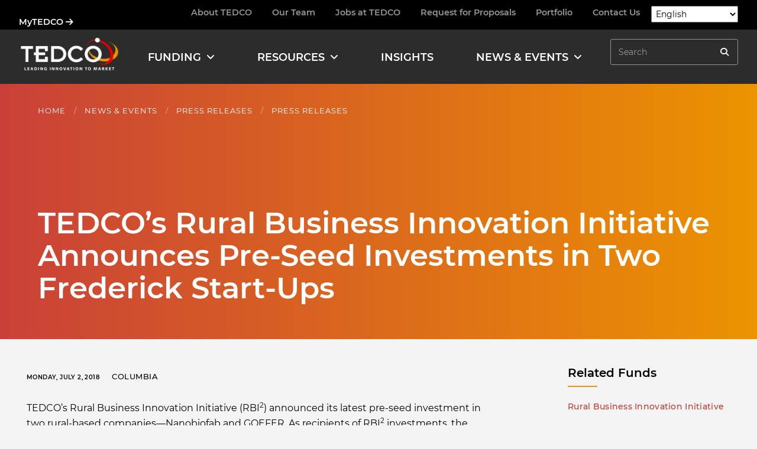

--- FILE ---
content_type: text/html; charset=UTF-8
request_url: https://www.tedcomd.com/news-events/press-releases/2018/tedcos-rural-business-innovation-initiative-announces-pre-seed-0
body_size: 13417
content:
<!DOCTYPE html>
<html  lang="en" dir="ltr" prefix="og: https://ogp.me/ns#">
  <head>
    <meta charset="utf-8" />
<noscript><style>form.antibot * :not(.antibot-message) { display: none !important; }</style>
</noscript><meta name="description" content="Program supports start-up companies founded and thriving in rural Maryland counties." />
<link rel="canonical" href="https://www.tedcomd.com/news-events/press-releases/2018/tedcos-rural-business-innovation-initiative-announces-pre-seed-0" />
<link rel="image_src" href="https://tedcomd.com/sites/default/files/2018-09/Logo-TEDCO-black_0.jpg" />
<meta property="og:image" content="https://tedcomd.com/sites/default/files/2018-09/Logo-TEDCO-black_0.jpg" />
<meta name="msapplication-TileColor" content="#00aba9" />
<meta name="theme-color" content="#000000" />
<meta name="Generator" content="Drupal 10 (https://www.drupal.org)" />
<meta name="MobileOptimized" content="width" />
<meta name="HandheldFriendly" content="true" />
<meta name="viewport" content="width=device-width, initial-scale=1.0" />
<link rel="apple-touch-icon" sizes="180x180" href="/sites/default/files/favicons/apple-touch-icon.png" />
<link rel="icon" type="image/png" sizes="32x32" href="/sites/default/files/favicons/favicon-32x32.png" />
<link rel="icon" type="image/png" sizes="16x16" href="/sites/default/files/favicons/favicon-16x16.png" />
<link rel="manifest" href="/sites/default/files/favicons/site.webmanifest" />
<link rel="mask-icon" href="/sites/default/files/favicons/safari-pinned-tab.svg" color="#5bbad5" />

    <title>TEDCO’s Rural Business Innovation Initiative Announces Pre-Seed Investments in Two Frederick Start-Ups | TEDCO</title>
    <link rel="stylesheet" media="all" href="/sites/default/files/css/css_DkW8huGWcZXdojyqMeEoLq3NskreQMlTfGk1jCX7P9U.css?delta=0&amp;language=en&amp;theme=tedco&amp;include=eJxljlEOgkAMRC9U6JFId7fg6i7dtEXg9ioRo_FnMvM-XiaIuLlSG0oOSrpjOEkXpTYxVoiijEmXRqWnK20_IGUqMgFvXvJ8O-l7wiiz08omlfGr9yuH1zSwpbGO2S6Y5-xguzlXDGQMzikKTkUClc58fwonuGdeDY_sq6SlMBwurcPnOf6RB08lW2Y" />
<link rel="stylesheet" media="all" href="https://cdnjs.cloudflare.com/ajax/libs/font-awesome/6.4.2/css/all.min.css" />
<link rel="stylesheet" media="all" href="/sites/default/files/css/css_ESSf0EUibyZ70htwTy0I8b10ZSf3F6nOoVupPMHsFk4.css?delta=2&amp;language=en&amp;theme=tedco&amp;include=eJxljlEOgkAMRC9U6JFId7fg6i7dtEXg9ioRo_FnMvM-XiaIuLlSG0oOSrpjOEkXpTYxVoiijEmXRqWnK20_IGUqMgFvXvJ8O-l7wiiz08omlfGr9yuH1zSwpbGO2S6Y5-xguzlXDGQMzikKTkUClc58fwonuGdeDY_sq6SlMBwurcPnOf6RB08lW2Y" />
<link rel="stylesheet" media="all" href="/sites/default/files/css/css_wUCAkVOZiaL3V9b2vvw27b89fJ-lS0JFZoVZrl9sQgM.css?delta=3&amp;language=en&amp;theme=tedco&amp;include=eJxljlEOgkAMRC9U6JFId7fg6i7dtEXg9ioRo_FnMvM-XiaIuLlSG0oOSrpjOEkXpTYxVoiijEmXRqWnK20_IGUqMgFvXvJ8O-l7wiiz08omlfGr9yuH1zSwpbGO2S6Y5-xguzlXDGQMzikKTkUClc58fwonuGdeDY_sq6SlMBwurcPnOf6RB08lW2Y" />

    <script type="application/json" data-drupal-selector="drupal-settings-json">{"path":{"baseUrl":"\/","pathPrefix":"","currentPath":"node\/435","currentPathIsAdmin":false,"isFront":false,"currentLanguage":"en"},"pluralDelimiter":"\u0003","suppressDeprecationErrors":true,"ajaxPageState":{"libraries":"[base64]","theme":"tedco","theme_token":null},"ajaxTrustedUrl":{"\/search\/node":true},"gtag":{"tagId":"G-BHCJCJ6PRW","consentMode":false,"otherIds":[],"events":[],"additionalConfigInfo":[]},"data":{"extlink":{"extTarget":true,"extTargetAppendNewWindowDisplay":true,"extTargetAppendNewWindowLabel":"(opens in a new window)","extTargetNoOverride":false,"extNofollow":false,"extTitleNoOverride":false,"extNoreferrer":false,"extFollowNoOverride":false,"extClass":"ext","extLabel":"(link is external)","extImgClass":false,"extSubdomains":true,"extExclude":"tedco.md","extInclude":"","extCssExclude":"a.read-now, .footer #block-socialmedia ul li, .region-top-bar .field--name-body p","extCssInclude":"","extCssExplicit":"","extAlert":false,"extAlertText":"This link will take you to an external web site. We are not responsible for their content.","extHideIcons":false,"mailtoClass":"mailto","telClass":"0","mailtoLabel":"(link sends email)","telLabel":"(link is a phone number)","extUseFontAwesome":false,"extIconPlacement":"append","extPreventOrphan":false,"extFaLinkClasses":"fa fa-external-link","extFaMailtoClasses":"fa fa-envelope-o","extAdditionalLinkClasses":"","extAdditionalMailtoClasses":"","extAdditionalTelClasses":"","extFaTelClasses":"fa fa-phone","allowedDomains":["tedco.my.site.com"],"extExcludeNoreferrer":""}},"bootstrap":{"forms_has_error_value_toggle":1,"modal_animation":1,"modal_backdrop":"true","modal_focus_input":1,"modal_keyboard":1,"modal_select_text":1,"modal_show":1,"modal_size":"","popover_enabled":1,"popover_animation":1,"popover_auto_close":1,"popover_container":"body","popover_content":"","popover_delay":"0","popover_html":0,"popover_placement":"right","popover_selector":"","popover_title":"","popover_trigger":"click","tooltip_enabled":1,"tooltip_animation":1,"tooltip_container":"body","tooltip_delay":"0","tooltip_html":0,"tooltip_placement":"auto left","tooltip_selector":"","tooltip_trigger":"focus"},"superfish":{"superfish-main":{"id":"superfish-main","sf":{"delay":400,"animation":{"opacity":"show"},"speed":"fast","autoArrows":true,"dropShadows":true},"plugins":{"smallscreen":{"cloneParent":0,"mode":"window_width"},"supposition":true,"supersubs":true}}},"user":{"uid":0,"permissionsHash":"2c921b60bc84327f2edcdc5c3ea876ec1df205723fea1cb09f3fc800789e0d96"}}</script>
<script src="/sites/default/files/js/js_F8Ex1tvQx_tTu0imp1n76tOK_e5_EUwNRy6CiQ1Mwcs.js?scope=header&amp;delta=0&amp;language=en&amp;theme=tedco&amp;include=[base64]"></script>
<script src="/modules/contrib/google_tag/js/gtag.js?t8vi8w"></script>

    <link rel=preload href="/themes/tedco/fonts/montserrat-v15-latin-300.woff2" as="font" crossorigin="anonymous">
    <link rel=preload href="/themes/tedco/fonts/montserrat-v15-latin-regular.woff2" as="font" crossorigin="anonymous">
    <link rel=preload href="/themes/tedco/fonts/montserrat-v15-latin-500.woff2" as="font" crossorigin="anonymous">
    <link rel=preload href="/themes/tedco/fonts/montserrat-v15-latin-600.woff2" as="font" crossorigin="anonymous">
    <link rel=preload href="/themes/tedco/fonts/montserrat-v15-latin-700.woff2" as="font" crossorigin="anonymous">
  </head>
  <body class="news-events-press-releases-2018-tedcos-rural-business-innovation-initiative-announces-pre-seed-0 path-node page-node-type-press-release path-news-events-press-releases-2018-tedcos-rural-business-innovation-initiative-announces-pre-seed-0">
    <a href="#main-content" class="visually-hidden focusable skip-link">
      Skip to main content
    </a>
    
      <div class="dialog-off-canvas-main-canvas" data-off-canvas-main-canvas>
      
      <section id="topbar" class="">
      <div class="topbar-left">
          <div class="region region-top-bar">
    <section id="block-topbarlefttext" class="left-side block--type-basic block block-block-content block-block-content77029127-270f-418c-8d16-3cee60e2967a clearfix">
  
    

      
            <div class="field field--name-body field--type-text-with-summary field--label-hidden field--item"><p><a href="https://tedco.my.site.com/s/">MyTEDCO&nbsp;<i class="fa-solid fa-arrow-right">&nbsp;</i></a></p></div>
      
  </section>


  </div>

      </div>
              <div class="topbar-right">
            <div class="region region-top-bar-right">
    <nav role="navigation" aria-labelledby="block-hamburger-menu" id="block-hamburger">
            
  <h2 class="visually-hidden" id="block-hamburger-menu">Hamburger</h2>
  

        
      <ul class="menu menu--hamburger nav">
                      <li class="first">
                                        <a href="/about-tedco" data-drupal-link-system-path="node/109">About TEDCO</a>
              </li>
                      <li>
                                        <a href="/our-team" data-drupal-link-system-path="node/291">Our Team</a>
              </li>
                      <li>
                                        <a href="/jobs" data-drupal-link-system-path="node/102">Jobs at TEDCO</a>
              </li>
                      <li>
                                        <a href="/request-proposals" data-drupal-link-system-path="node/2790">Request for Proposals</a>
              </li>
                      <li>
                                        <a href="/portfolio" data-drupal-link-system-path="node/29">Portfolio</a>
              </li>
                      <li>
                                        <a href="/contact-us" data-drupal-link-system-path="node/384">Contact Us</a>
              </li>
                      <li class="last">
                                        <a href="https://tedco.my.site.com/s/" class="desktop-hidden">MyTEDCO</a>
              </li>
        </ul>
  

  </nav>
<section id="block-tedco-gtranslate" class="block block-gtranslate block-gtranslate-block clearfix">
  
    

      
<div class="gtranslate_wrapper"></div><script>window.gtranslateSettings = {"switcher_horizontal_position":"left","switcher_vertical_position":"bottom","horizontal_position":"inline","vertical_position":"inline","float_switcher_open_direction":"top","switcher_open_direction":"bottom","default_language":"en","native_language_names":1,"detect_browser_language":0,"add_new_line":1,"select_language_label":"Select Language","flag_size":32,"flag_style":"2d","globe_size":60,"alt_flags":[],"wrapper_selector":".gtranslate_wrapper","url_structure":"none","custom_domains":null,"languages":["en","ar","bg","zh-CN","zh-TW","hr","cs","da","nl","fi","fr","de","el","hi","it","ja","ko","no","pl","pt","ro","ru","es","sv","ca","tl","iw","id","lv","lt","sr","sk","sl","uk","vi","sq","et","gl","hu","mt","th","tr","fa","af","ms","sw","ga","cy","be","is","mk","yi","hy","az","eu","ka","ht","ur","bn","bs","ceb","eo","gu","ha","hmn","ig","jw","kn","km","lo","la","mi","mr","mn","ne","pa","so","ta","te","yo","zu","my","ny","kk","mg","ml","si","st","su","tg","uz","am","co","haw","ku","ky","lb","ps","sm","gd","sn","sd","fy","xh"],"custom_css":""}</script><script>(function(){var js = document.createElement('script');js.setAttribute('src', '/modules/contrib/gtranslate/js/dropdown.js');js.setAttribute('data-gt-orig-url', '/news-events/press-releases/2018/tedcos-rural-business-innovation-initiative-announces-pre-seed-0');js.setAttribute('data-gt-orig-domain', 'www.tedcomd.com');document.body.appendChild(js);})();</script>
  </section>


  </div>

        </div>
      	  </section>
  
          <header role="banner">

      <div class="navbar-header">

        <nav class="navbar navbar-expand-lg navbar-default container-fluid">

					  <div class="region region-navigation">
          <a class="logo navbar-btn pull-left" href="/" title="Home" rel="home">
      <img src="/themes/tedco/logo.png" alt="Home" />
    </a>
      <section id="block-tedco-mainnavigation" class="block block-superfish block-superfishmain clearfix">
  
    

      
<ul id="superfish-main" class="menu sf-menu sf-main sf-horizontal sf-style-none" role="menu" aria-label="Menu">
  

            
  <li id="main-menu-link-contentab74c272-2f36-4afc-8be6-e053168773a9" class="sf-depth-1 menuparent sf-first" role="none">
    
          <a href="/funding" class="sf-depth-1 menuparent" role="menuitem" aria-haspopup="true" aria-expanded="false">Funding</a>
    
    
    
              <ul role="menu">
      
      

            
  <li id="main-menu-link-content623a839f-04e2-4c37-a6b8-3e93a02f6832" class="sf-depth-2 menuparent sf-first" role="none">
    
          <a href="/funding/cultivate-maryland" class="sf-depth-2 menuparent" role="menuitem" aria-haspopup="true" aria-expanded="false">Cultivate Maryland</a>
    
    
    
              <ul role="menu">
      
      

  
  <li id="main-menu-link-content77997f3b-6975-4275-99b4-9c47b57e8983" class="sf-depth-3 sf-no-children sf-first sf-last" role="none">
    
          <a href="/funding/cultivate-maryland/equitech-growth-fund" title="Equitech Growth Fund" class="sf-depth-3" role="menuitem">Equitech Growth Fund</a>
    
    
    
    
      </li>



              </ul>
      
    
    
      </li>


            
  <li id="main-menu-link-contentb37adba5-cb89-4443-9537-40d5483a5e4a" class="sf-depth-2 menuparent" role="none">
    
          <a href="/funding/federal-tech-transfer" class="sf-depth-2 menuparent" role="menuitem" aria-haspopup="true" aria-expanded="false">Federal Programs</a>
    
    
    
              <ul role="menu">
      
      

  
  <li id="main-menu-link-contentf0fd2e57-8647-4207-af00-63d10134ebd1" class="sf-depth-3 sf-no-children sf-first" role="none">
    
          <a href="/funding/tech-transfer/federal-tech-transfer/deftech" class="sf-depth-3" role="menuitem">DefTech</a>
    
    
    
    
      </li>


  
  <li id="main-menu-link-contentaf30ea71-07f7-42d8-82bc-9e5ce8bed09c" class="sf-depth-3 sf-no-children" role="none">
    
          <a href="/funding/federal-programs/federal-labs-leveraging-innovation-products-fllip-pilot-program" class="sf-depth-3" role="menuitem">Federal Labs Leveraging Innovation to Products (FLLIP) Pilot Program</a>
    
    
    
    
      </li>


  
  <li id="main-menu-link-content8264a87f-2ff1-42e6-b63f-97e0467d3cce" class="sf-depth-3 sf-no-children" role="none">
    
          <a href="/funding/tech-transfer/federal-tech-transfer/sbirproposal" class="sf-depth-3" role="menuitem">SBIR/STTR Proposal Lab</a>
    
    
    
    
      </li>


  
  <li id="main-menu-link-content236f8ced-3227-4e1c-b540-cc0e788fc68e" class="sf-depth-3 sf-no-children sf-last" role="none">
    
          <a href="/funding/federal-programs/sbirsttr-matching-funds" class="sf-depth-3" role="menuitem">SBIR/STTR Matching Funds</a>
    
    
    
    
      </li>



              </ul>
      
    
    
      </li>


  
  <li id="main-menu-link-contente2b3b0d6-16c1-4bb1-b1d4-1ee05cb54883" class="sf-depth-2 sf-no-children" role="none">
    
          <a href="/funding/maryland-makerspace-initiative-program" class="sf-depth-2" role="menuitem">Makerspace Program</a>
    
    
    
    
      </li>


            
  <li id="main-menu-link-content151d4205-ef63-4020-8cc7-1139f8f9bd41" class="sf-depth-2 menuparent" role="none">
    
          <a href="/funding/maryland-innovation-initiative" class="sf-depth-2 menuparent" role="menuitem" aria-haspopup="true" aria-expanded="false">Maryland Innovation Initiative</a>
    
    
    
              <ul role="menu">
      
      

  
  <li id="main-menu-link-content32d4b0ca-7d3c-4baa-9658-0b18fe5103bb" class="sf-depth-3 sf-no-children sf-first sf-last" role="none">
    
          <a href="/funding/maryland-innovation-initiative/baltimore-innovation-initiative-bii" class="sf-depth-3" role="menuitem">Baltimore Innovation Initiative (BII)</a>
    
    
    
    
      </li>



              </ul>
      
    
    
      </li>


  
  <li id="main-menu-link-contentf30bbe46-dc68-47f4-ad24-a7d68baf055c" class="sf-depth-2 sf-no-children" role="none">
    
          <a href="/funding/maryland-stem-cell-research-fund" class="sf-depth-2" role="menuitem">Maryland Stem Cell Research Fund</a>
    
    
    
    
      </li>


            
  <li id="main-menu-link-content6830435b-f2ec-4bdc-83c1-a468cfe1dbb5" class="sf-depth-2 menuparent" role="none">
    
          <a href="/funding/other-funding" class="sf-depth-2 menuparent" role="menuitem" aria-haspopup="true" aria-expanded="false">Other Funding</a>
    
    
    
              <ul role="menu">
      
      

  
  <li id="main-menu-link-content8914faa2-9367-4916-a9ab-385b13e62859" class="sf-depth-3 sf-no-children sf-first" role="none">
    
          <a href="/funding/other-funding/agriculture-and-rural-rebuild-arr-challenge" class="sf-depth-3" role="menuitem">Ag and Rural Rebuild (ARR) Challenge</a>
    
    
    
    
      </li>


  
  <li id="main-menu-link-content2ae45755-5887-403e-b025-832247aaac32" class="sf-depth-3 sf-no-children sf-last" role="none">
    
          <a href="/funding/other-funding/rural-and-underserved-business-recovery-impact-covid-19-rubric-0" class="sf-depth-3" role="menuitem">RUBRIC Program</a>
    
    
    
    
      </li>



              </ul>
      
    
    
      </li>


  
  <li id="main-menu-link-contentf5048b10-373e-43b2-b8e1-4a1ea4adfdb0" class="sf-depth-2 sf-no-children" role="none">
    
          <a href="/resources/rural-business-innovation-initiative" class="sf-depth-2" role="menuitem">Rural Business Innovation Initiative Fund</a>
    
    
    
    
      </li>


  
  <li id="main-menu-link-content78d1c524-dedd-4404-a3c3-a1a99e65bfd5" class="sf-depth-2 sf-no-children" role="none">
    
          <a href="/funding/seed-funds" class="sf-depth-2" role="menuitem">Seed Funds</a>
    
    
    
    
      </li>


  
  <li id="main-menu-link-contentb10a0a87-c767-46df-b6f7-98f1e2de8636" class="sf-depth-2 sf-no-children" role="none">
    
          <a href="/funding/social-impact-funds" class="sf-depth-2" role="menuitem">Social Impact Funds</a>
    
    
    
    
      </li>


  
  <li id="main-menu-link-contentbb6207d9-f196-464b-872e-ef5ad02d3ff9" class="sf-depth-2 sf-no-children" role="none">
    
          <a href="/funding/state-small-business-credit-initiative-ssbci" class="sf-depth-2" role="menuitem">SSBCI</a>
    
    
    
    
      </li>


  
  <li id="main-menu-link-content7df1dd3c-c0ed-409e-9eab-5b51ce8e1e4b" class="sf-depth-2 sf-no-children sf-last" role="none">
    
          <a href="/funding/venture-funds" class="sf-depth-2" role="menuitem">Venture Funds</a>
    
    
    
    
      </li>



              </ul>
      
    
    
      </li>


            
  <li id="main-menu-link-content82cee218-bb2a-4100-8acc-759d8bdac407" class="sf-depth-1 menuparent" role="none">
    
          <a href="/resources" class="sf-depth-1 menuparent" role="menuitem" aria-haspopup="true" aria-expanded="false">Resources</a>
    
    
    
              <ul role="menu">
      
      

            
  <li id="main-menu-link-content1e661ff4-0cea-4da1-a9cc-d658dd9c0428" class="sf-depth-2 menuparent sf-first" role="none">
    
          <a href="/resources/business-resources" class="sf-depth-2 menuparent" role="menuitem" aria-haspopup="true" aria-expanded="false">Business Resources</a>
    
    
    
              <ul role="menu">
      
      

  
  <li id="main-menu-link-content4728494d-fd2e-41c0-a486-83c454e37f9d" class="sf-depth-3 sf-no-children sf-first sf-last" role="none">
    
          <a href="/resources/BRIDGE" class="sf-depth-3" role="menuitem">BRIDGE Program</a>
    
    
    
    
      </li>



              </ul>
      
    
    
      </li>


  
  <li id="main-menu-link-contentdc86677f-f1b4-49c5-9bf5-77f91fcebb9a" class="sf-depth-2 sf-no-children" role="none">
    
          <a href="/resources/development-marketing" class="sf-depth-2" role="menuitem">Development &amp; Marketing</a>
    
    
    
    
      </li>


  
  <li id="main-menu-link-contentc30d3860-2739-49de-82d2-ce628e4a14cb" class="sf-depth-2 sf-no-children" role="none">
    
          <a href="/equal-access-initiative" class="sf-depth-2" role="menuitem">Equal Access Initiative</a>
    
    
    
    
      </li>


            
  <li id="main-menu-link-content68958cc4-7989-4456-b59d-b56d330e54df" class="sf-depth-2 menuparent" role="none">
    
          <a href="/funding/federal-tech-transfer" class="sf-depth-2 menuparent" role="menuitem" aria-haspopup="true" aria-expanded="false">Federal Programs</a>
    
    
    
              <ul role="menu">
      
      

  
  <li id="main-menu-link-content8480614a-4a4d-4c1b-a859-8b0651525e5c" class="sf-depth-3 sf-no-children sf-first" role="none">
    
          <a href="/funding/tech-transfer/federal-tech-transfer/deftech" class="sf-depth-3" role="menuitem">DefTech</a>
    
    
    
    
      </li>


  
  <li id="main-menu-link-content210ce316-93ab-4625-9f5f-2f484404534e" class="sf-depth-3 sf-no-children" role="none">
    
          <a href="https://www.tedcomd.com/funding/tech-transfer/federal-tech-transfer/sbirproposal" class="sf-depth-3 sf-external" role="menuitem">SBIR/STTR Proposal Lab</a>
    
    
    
    
      </li>


  
  <li id="main-menu-link-content49fc89bc-513b-4333-9dc2-1d34587551a9" class="sf-depth-3 sf-no-children" role="none">
    
          <a href="/resources/federal-programs/sbirsttr-technical-assistance" class="sf-depth-3" role="menuitem">SBIR/STTR Technical Assistance</a>
    
    
    
    
      </li>


  
  <li id="main-menu-link-content8cb81459-ce7f-467c-a40f-3cb588089f6d" class="sf-depth-3 sf-no-children sf-last" role="none">
    
          <a href="/resources/federal-programs/technical-and-business-assistance-taba" class="sf-depth-3" role="menuitem">Technical and Business Assistance (TABA)</a>
    
    
    
    
      </li>



              </ul>
      
    
    
      </li>


  
  <li id="main-menu-link-content20d7e139-741b-4e11-ba3e-2bda91517cad" class="sf-depth-2 sf-no-children" role="none">
    
          <a href="/resources/finance-operations" class="sf-depth-2" role="menuitem">Finance &amp; Operations</a>
    
    
    
    
      </li>


            
  <li id="main-menu-link-contente18ae84c-dddb-4926-abce-1f12c03d3d8d" class="sf-depth-2 menuparent" role="none">
    
          <a href="/resources/government-program-development-affairs-policy" class="sf-depth-2 menuparent" role="menuitem" aria-haspopup="true" aria-expanded="false">Government Program Development, Affairs &amp; Policy</a>
    
    
    
              <ul role="menu">
      
      

  
  <li id="main-menu-link-contentbb95eae1-ca47-4b5e-bc57-b65610701b9e" class="sf-depth-3 sf-no-children sf-first" role="none">
    
          <a href="https://www.tedcomd.com/funding/cultivate-maryland" class="sf-depth-3 sf-external" role="menuitem">Cultivate Maryland</a>
    
    
    
    
      </li>


  
  <li id="main-menu-link-content3e9ea7ba-f48e-4a57-b267-a4bfa1a72e68" class="sf-depth-3 sf-no-children sf-last" role="none">
    
          <a href="/resources/government-program-development-affairs-policy/cyber-maryland-program" class="sf-depth-3" role="menuitem">Cyber Maryland Program</a>
    
    
    
    
      </li>



              </ul>
      
    
    
      </li>


  
  <li id="main-menu-link-contentf31b5f09-aa09-469b-b942-cb59662f4403" class="sf-depth-2 sf-no-children" role="none">
    
          <a href="/institute-women-entrepreneur-excellence-inc" class="sf-depth-2" role="menuitem">Institute for Women Entrepreneur Excellence, Inc.</a>
    
    
    
    
      </li>


  
  <li id="main-menu-link-content08ee4174-80e3-4ab8-8511-65a0dbc946bf" class="sf-depth-2 sf-no-children" role="none">
    
          <a href="/resources/market-search" class="sf-depth-2" role="menuitem">Market Search</a>
    
    
    
    
      </li>


  
  <li id="main-menu-link-content86450b32-4c1c-41b9-87f8-c391db44776f" class="sf-depth-2 sf-no-children" role="none">
    
          <a href="/resources/rural-business-innovation-initiative" class="sf-depth-2" role="menuitem">Rural Business Innovation Initiative</a>
    
    
    
    
      </li>


  
  <li id="main-menu-link-content3259fe48-3b14-4760-986b-334602c5e15d" class="sf-depth-2 sf-no-children" role="none">
    
          <a href="/resources/tedco-dashboard" class="sf-depth-2" role="menuitem">TEDCO Dashboard</a>
    
    
    
    
      </li>


  
  <li id="main-menu-link-content17d1a3e3-e937-45b9-a6ae-8e3ee78fa35f" class="sf-depth-2 sf-no-children" role="none">
    
          <a href="/resources/urban-business-innovation-initiative" class="sf-depth-2" role="menuitem">Urban Business Innovation Initiative</a>
    
    
    
    
      </li>


            
  <li id="main-menu-link-content12eef506-99ff-46b5-9c23-ae8d965797ea" class="sf-depth-2 menuparent" role="none">
    
          <a href="/resources/venture-development" class="sf-depth-2 menuparent" role="menuitem" aria-haspopup="true" aria-expanded="false">Venture Development</a>
    
    
    
              <ul role="menu">
      
      

  
  <li id="main-menu-link-content27703cdd-9a1e-48f1-9ec1-e4ace55eaa38" class="sf-depth-3 sf-no-children sf-first" role="none">
    
          <a href="/resources/venture-development/concept-capital" class="sf-depth-3" role="menuitem">Concept Capital</a>
    
    
    
    
      </li>


  
  <li id="main-menu-link-content689705ab-fedd-45b8-89fa-ac4a78212468" class="sf-depth-3 sf-no-children" role="none">
    
          <a href="/resources/venture-development/intellectual-property-management-platform-ipgen" class="sf-depth-3" role="menuitem">Intellectual Property Management Platform by IPGen</a>
    
    
    
    
      </li>


  
  <li id="main-menu-link-content39824944-bd3e-45e0-a6aa-c4759257db56" class="sf-depth-3 sf-no-children" role="none">
    
          <a href="/resources/venture-development/network-advisors" class="sf-depth-3" role="menuitem">Network Advisors</a>
    
    
    
    
      </li>


  
  <li id="main-menu-link-contentd2ae8a4e-5b86-4c5c-b071-a7930efc2382" class="sf-depth-3 sf-no-children" role="none">
    
          <a href="/resources/venture-development/prelude-pitch" class="sf-depth-3" role="menuitem">Prelude Pitch</a>
    
    
    
    
      </li>



              </ul>
      
    
    
      </li>



              </ul>
      
    
    
      </li>


  
  <li id="main-views-viewviewsblogpage-1" class="sf-depth-1 sf-no-children" role="none">
    
          <a href="/insights" class="sf-depth-1" role="menuitem">Insights</a>
    
    
    
    
      </li>


            
  <li id="main-menu-link-content6af08e85-e60d-422f-9ce4-c163466452cd" class="sf-depth-1 menuparent" role="none">
    
          <a href="/news-events" class="sf-depth-1 menuparent" role="menuitem" aria-haspopup="true" aria-expanded="false">News &amp; Events</a>
    
    
    
              <ul role="menu">
      
      

  
  <li id="main-views-viewviewspress-releasespage-1" class="sf-depth-2 sf-no-children sf-first" role="none">
    
          <a href="/news-events/press-releases" class="sf-depth-2" role="menuitem">Press Releases</a>
    
    
    
    
      </li>


  
  <li id="main-views-viewviewsnews-archivepage-1" class="sf-depth-2 sf-no-children" role="none">
    
          <a href="/news-events/news-archive" class="sf-depth-2" role="menuitem">News Archive</a>
    
    
    
    
      </li>


  
  <li id="main-views-viewviewsnewsletterspage-1" class="sf-depth-2 sf-no-children" role="none">
    
          <a href="/news-events/newsletters" class="sf-depth-2" role="menuitem">Newsletters</a>
    
    
    
    
      </li>


  
  <li id="main-menu-link-content0103adc7-d5de-4abf-86a3-6c3ebd351d4d" class="sf-depth-2 sf-no-children" role="none">
    
          <a href="/events" class="sf-depth-2" role="menuitem">Events Calendar</a>
    
    
    
    
      </li>


  
  <li id="main-menu-link-content57f36b9f-8977-4237-b9cd-f5da9618020f" class="sf-depth-2 sf-no-children" role="none">
    
          <a href="/news-events/events-archive" class="sf-depth-2" role="menuitem">Events Archive</a>
    
    
    
    
      </li>


  
  <li id="main-menu-link-content074610d0-5e11-4221-9086-2149d404df95" class="sf-depth-2 sf-no-children sf-last" role="none">
    
          <a href="https://www.tedcomd.com/2025-entrepreneur-expo" class="sf-depth-2 sf-external" role="menuitem">TEDCO&#039;s 2025 Entrepreneur Expo</a>
    
    
    
    
      </li>



              </ul>
      
    
    
      </li>


</ul>

  </section>


  </div>

					
					<!--<div class="hamburger">-->
							<button type="button" class="navbar-toggle collapsed" data-toggle="collapse" data-target="#navbar-collapse">
								<span class="sr-only">Toggle navigation</span>
								<span class="icon-bar"></span>
								<span class="icon-bar"></span>
								<span class="icon-bar"></span>
					</button>
						<!--</div>-->

																<div id="navbar-collapse" class="navbar-collapse collapse">
							  <div class="region region-navigation-collapsible">
    <section id="block-tedco-gtranslate-2" class="block block-gtranslate block-gtranslate-block clearfix">
  
    

      
<div class="gtranslate_wrapper"></div><script>window.gtranslateSettings = {"switcher_horizontal_position":"left","switcher_vertical_position":"bottom","horizontal_position":"inline","vertical_position":"inline","float_switcher_open_direction":"top","switcher_open_direction":"bottom","default_language":"en","native_language_names":1,"detect_browser_language":0,"add_new_line":1,"select_language_label":"Select Language","flag_size":32,"flag_style":"2d","globe_size":60,"alt_flags":[],"wrapper_selector":".gtranslate_wrapper","url_structure":"none","custom_domains":null,"languages":["en","ar","bg","zh-CN","zh-TW","hr","cs","da","nl","fi","fr","de","el","hi","it","ja","ko","no","pl","pt","ro","ru","es","sv","ca","tl","iw","id","lv","lt","sr","sk","sl","uk","vi","sq","et","gl","hu","mt","th","tr","fa","af","ms","sw","ga","cy","be","is","mk","yi","hy","az","eu","ka","ht","ur","bn","bs","ceb","eo","gu","ha","hmn","ig","jw","kn","km","lo","la","mi","mr","mn","ne","pa","so","ta","te","yo","zu","my","ny","kk","mg","ml","si","st","su","tg","uz","am","co","haw","ku","ky","lb","ps","sm","gd","sn","sd","fy","xh"],"custom_css":""}</script><script>(function(){var js = document.createElement('script');js.setAttribute('src', '/modules/contrib/gtranslate/js/dropdown.js');js.setAttribute('data-gt-orig-url', '/news-events/press-releases/2018/tedcos-rural-business-innovation-initiative-announces-pre-seed-0');js.setAttribute('data-gt-orig-domain', 'www.tedcomd.com');document.body.appendChild(js);})();</script>
  </section>

<nav role="navigation" aria-labelledby="block-mainnavigation-menu" id="block-mainnavigation">
            
  <h2 class="visually-hidden" id="block-mainnavigation-menu">Main navigation</h2>
  

        
      <ul class="menu menu--main nav navbar-nav">
                      <li class="first">
                                        <a href="/funding" data-drupal-link-system-path="node/1">Funding</a>
              </li>
                      <li>
                                        <a href="/resources" data-drupal-link-system-path="node/72">Resources</a>
              </li>
                      <li>
                                        <a href="/insights" data-drupal-link-system-path="insights">Insights</a>
              </li>
                      <li class="last">
                                        <a href="/news-events" data-drupal-link-system-path="node/33">News &amp; Events</a>
              </li>
        </ul>
  

  </nav>
<nav role="navigation" aria-labelledby="block-hamburger-2-menu" id="block-hamburger-2">
            
  <h2 class="visually-hidden" id="block-hamburger-2-menu">Hamburger</h2>
  

        
      <ul class="menu menu--hamburger nav">
                      <li class="first">
                                        <a href="/about-tedco" data-drupal-link-system-path="node/109">About TEDCO</a>
              </li>
                      <li>
                                        <a href="/our-team" data-drupal-link-system-path="node/291">Our Team</a>
              </li>
                      <li>
                                        <a href="/jobs" data-drupal-link-system-path="node/102">Jobs at TEDCO</a>
              </li>
                      <li>
                                        <a href="/request-proposals" data-drupal-link-system-path="node/2790">Request for Proposals</a>
              </li>
                      <li>
                                        <a href="/portfolio" data-drupal-link-system-path="node/29">Portfolio</a>
              </li>
                      <li>
                                        <a href="/contact-us" data-drupal-link-system-path="node/384">Contact Us</a>
              </li>
                      <li class="last">
                                        <a href="https://tedco.my.site.com/s/" class="desktop-hidden">MyTEDCO</a>
              </li>
        </ul>
  

  </nav>
<div class="search-block-form block block-search block-search-form-block" data-drupal-selector="search-block-form" id="block-tedco-search" role="search">
  
      <h2 class="visually-hidden">Search</h2>
    
      <form action="/search/node" method="get" id="search-block-form" accept-charset="UTF-8">
  <div class="form-item js-form-item form-type-search js-form-type-search form-item-keys js-form-item-keys form-no-label form-group">
      <label for="edit-keys" class="control-label sr-only">Search</label>
  
  
  <div class="input-group"><input title="Enter the terms you wish to search for." data-drupal-selector="edit-keys" class="form-search form-control" placeholder="Search" type="search" id="edit-keys" name="keys" value="" size="15" maxlength="128" data-toggle="tooltip" /><span class="input-group-btn"><button data-twig-suggestion="navigation_search_submit" type="submit" value="Search" class="button js-form-submit form-submit btn icon-only" aria-label="Search"><span class="sr-only"></span><i class="fas fa-search"></i></button></span></div>

  
  
  </div>
<div class="form-actions form-group js-form-wrapper form-wrapper" data-drupal-selector="edit-actions" id="edit-actions"></div>

</form>

  </div>

  </div>

						</div>
					        </nav>

      </div>
    </header>
  
  <div role="main" class="main-container container-fluid js-quickedit-main-content">
    <div class="row">

                              <div class="col-sm-12 no_bg" id="banner" >
              <div class="region region-header">
        <ol class="breadcrumb">
          <li >
                  <a href="/">Home</a>
              </li>
          <li >
                  <a href="/news-events">News &amp; Events</a>
              </li>
          <li >
                  <a href="/news-events/press-releases">Press Releases</a>
              </li>
          <li >
                  <a href="/news-events/press-releases/2018">Press Releases</a>
              </li>
      </ol>

    <h1 class="page-header">
<span>TEDCO’s Rural Business Innovation Initiative Announces Pre-Seed Investments in Two Frederick Start-Ups</span>
</h1>


  </div>

          </div>
              

            
      			      
            			<div class="container">
				<section class="col-sm-9">

										
																<a id="main-content"></a>
						  <div class="region region-content">
      
<article class="press-release is-promoted full clearfix">

  
    

  
  <div class="content">
    
            <div class="field field--name-field-release-date field--type-datetime field--label-hidden field--item"><time datetime="2018-07-02T12:00:00Z">Monday, July 2, 2018</time>
</div>
      
            <div class="field field--name-field-location field--type-entity-reference field--label-hidden field--item">Columbia</div>
      
            <div class="field field--name-body field--type-text-with-summary field--label-hidden field--item"><p>TEDCO’s Rural Business Innovation Initiative (RBI<sup>2</sup>) announced its latest pre-seed investment in two rural-based companies—Nanobiofab and GOEFER. As recipients of RBI<sup>2</sup> investments, the companies will receive ongoing mentoring and funding to continue their product development into commercialization. Both based in Frederick, Md., Nanobiofab and GOEFER are part of the non-profit business incubator company, Frederick Innovative Technology Center, Inc. (FITCI).</p>

<p><img alt="Nanobiofab founders and RBII Mentors" data-entity-type data-entity-uuid src="/sites/default/files/Photo-1-300x225.png"></p>

<p>“Through this program, we’re able to guide companies to commercialization, while providing mentorship and assistance every step of the way,” said Chuck Ernst, RBI<sup>2</sup> mentor. “Companies that are awarded funding through RBI<sup>2&nbsp;</sup>are driven by some of the most innovative leaders in the state, and these two companies specifically are exemplary examples of the entrepreneurial opportunities we strive to provide.”</p>

<p>Nanobiofab creates wearable nano-material based technologies using state-of-the-art customized inkjet printing nano-techniques. The nano-materials and bio-products created are used to detect minute molecules emitted from the skin for real-time tracking of fat consumption and potential disease diagnosis.</p>

<p>“TEDCO’s support has played a significant role in our move to market,” said Dr. Xiaonao Liu, founder and CEO of Nanobiofab. “Our products are life-changing, and through this program, we can use the unmatched mentorship and guidance from TEDCO to become playmakers in the healthcare technology industry.”</p>

<p>GOEFER is developing plug load technology, which look like traditional powerstrips or surge protectors, that wirelessly provide control, savings, and energy insight to any plugged-in electronic device. &nbsp;They are driven by their mission to be the easiest way to save electricity. &nbsp;And by combining expertise in construction with big data processing and machine learning, GOEFER is the first company to create an energy data marketplace.</p>

<p><img alt="GOEFER Founds and RBII Mentors" data-entity-type data-entity-uuid src="/sites/default/files/Photo-2-300x205.png"></p>

<p>“While GOEFER is unique and patentable, TEDCO has helped put us on the path to owning our part of the energy and technology space,” said Michael Herod, Founder and CEO of GOEFER. “We’re honored to be named recipients, and we look forward to experiencing the company’s next big steps with the help of TEDCO’s knowledgeable team and operational expertise.”</p>

<p>TEDCO’s RBI<sup>2</sup> program is designed to provide technical and business assistance to small companies and early-stage technology-based companies in rural Maryland. The goal of the program is to help companies overcome business and technical hurdles and advance to the next growth level. There is no cost for the company to receive assistance.</p>

<p>Eligible recipients work with highly trained and experienced mentors who provide technical and business assistance. Eligible companies must be developing new technologies to create or expand their business, have fewer than 16 employees and have annual revenues of $1 million or less.</p>
</div>
      
  </div>

</article>

<section id="block-pressreleaseabouttedco" class="block--type-basic block block-block-content block-block-content77d7d522-961f-4313-b906-b5203d973ded clearfix">
  
    

      
            <div class="field field--name-body field--type-text-with-summary field--label-hidden field--item"><div style="background-color:#eee;font-size:90%;padding:15px 30px;"><h3>About TEDCO</h3><p><a href="https://www.tedcomd.com/">TEDCO</a>, the Maryland Technology Development Corporation, enhances economic empowerment growth through the fostering of an inclusive entrepreneurial innovation ecosystem. TEDCO identifies, invests in, and helps grow technology and life science-based companies in Maryland. Learn more at <a href="https://www.tedcomd.com/">www.tedcomd.com</a>.</p><p><strong>Media Contact</strong><br><a href="https://www.tedcomd.com/about-tedco/staff/tammi-thomas">Tammi Thomas</a>, Chief Development &amp; Marketing Officer, TEDCO, <a href="mailto:tthomas@tedcomd.com">tthomas@tedcomd.com</a><br><a href="https://www.tedcomd.com/about-tedco/staff/rachael-kalinyak">Rachael Kalinyak</a>, Associate Director, Marketing &amp; Communications, TEDCO, <a href="mailto:rkalinyak@tedcomd.com">rkalinyak@tedcomd.com</a>&nbsp;<br>&nbsp;</p></div></div>
      
  </section>


  </div>

									</section>

																			<aside class="col-sm-3" role="complementary">
							  <div class="region region-sidebar-second">
    <section id="block-contentfield-2" class="block block-fieldblock block-fieldblocknode clearfix">
  
      <h2 class="block-title">Related Funds</h2>
    

      
      <div class="field field--name-field-fund field--type-entity-reference field--label-hidden field--items">
              <div class="field--item"><a href="/resources/rural-business-innovation-initiative" hreflang="en">Rural Business Innovation Initiative</a></div>
          </div>
  
  </section>

<section class="views-element-container block block-views block-views-blockpress-releases-block-1 clearfix" id="block-views-block-press-releases-block-1">
  
      <h2 class="block-title">Recent Press Releases</h2>
    

      <div class="form-group"><div class="view view-press-releases view-id-press_releases view-display-id-block_1 js-view-dom-id-8eb4908b98890ff419bf8ce5ebf923349f70cd377a0fa70d2e7d20b74add206b">
  
    
      
      <div class="view-content">
          <div class="views-row"><div class="views-field views-field-field-release-date"><div class="field-content"><time datetime="2026-01-14T12:00:00Z">January 14, 2026</time>
</div></div><div class="views-field views-field-title"><span class="field-content"><a href="/news-events/press-releases/2026/tedco-announces-selections-bridge-program-cdfi-rfp" hreflang="en">TEDCO Announces Selections for the BRIDGE Program CDFI RFP</a></span></div></div>
    <div class="views-row"><div class="views-field views-field-field-release-date"><div class="field-content"><time datetime="2026-01-12T12:00:00Z">January 12, 2026</time>
</div></div><div class="views-field views-field-title"><span class="field-content"><a href="/news-events/press-releases/2026/tedco-invests-silvec-biologics" hreflang="en">TEDCO Invests in Silvec Biologics</a></span></div></div>
    <div class="views-row"><div class="views-field views-field-field-release-date"><div class="field-content"><time datetime="2026-01-09T12:00:00Z">January 9, 2026</time>
</div></div><div class="views-field views-field-title"><span class="field-content"><a href="/news-events/press-releases/2026/maryland-stem-cell-research-commission-meeting-notice-1132026" hreflang="en">Maryland Stem Cell Research Commission Meeting Notice - 1/13/2026</a></span></div></div>
    <div class="views-row"><div class="views-field views-field-field-release-date"><div class="field-content"><time datetime="2026-01-07T12:00:00Z">January 7, 2026</time>
</div></div><div class="views-field views-field-title"><span class="field-content"><a href="/news-events/press-releases/2026/maryland-innovation-initiative-board-meeting-notice-1152026" hreflang="en">Maryland Innovation Initiative Board Meeting Notice - 1/15/2026</a></span></div></div>
    <div class="views-row"><div class="views-field views-field-field-release-date"><div class="field-content"><time datetime="2025-12-18T12:00:00Z">December 18, 2025</time>
</div></div><div class="views-field views-field-title"><span class="field-content"><a href="/news-events/press-releases/2025/maryland-technology-development-corporation-board-directors-7" hreflang="en">Maryland Technology Development Corporation Board of Directors Executive Committee Meeting Notice - 1/12/2026</a></span></div></div>

    </div>
  
          </div>
</div>

  </section>


  </div>

						</aside>
									
			</div>

						    </div>
  </div>

  <footer class="footer container-fluid" role="contentinfo">

	  
	  			<div class="page_footer_left">
			   <div class="region region-footer-left">
    <section id="block-footercopyright" class="block--type-basic block block-block-content block-block-content7f26f877-204f-4c8a-8370-cc555cd0f364 clearfix">
  
    

      
            <div class="field field--name-body field--type-text-with-summary field--label-hidden field--item"><p style="margin:0 0 30px 0;"><a class="btn btn-orange-border" href="https://tedco.tfaforms.net/40" target="_blank">Customer Satisfaction Survey</a></p><p><strong>Copyright © 2017 - 2026 TEDCO.</strong><br>All Rights Reserved.</p><p>TEDCO (Maryland Technology Development Corporation)<br>10960 Grantchester Way, Suite 120<br>Columbia, MD 21044<br>410-740-9442</p><p style="margin:10px 0 30px 0;"><a class="btn btn-orange-border" href="/contact-us">Contact TEDCO</a></p></div>
      
  </section>

      <a class="logo navbar-btn pull-left" href="/" title="Home" rel="home">
      <img src="/themes/tedco/logo.png" alt="Home" />
    </a>
      
  </div>

			</div>
	  
	  			<div class="page_footer_right">
				  <div class="region region-footer-right">
    <section id="block-socialmedia" class="block--type-basic block block-block-content block-block-content079c6dbf-6724-4d29-aaba-b1a9267b72a1 clearfix">
  
      <h2 class="block-title">Stay Connected:</h2>
    

      
            <div class="field field--name-body field--type-text-with-summary field--label-hidden field--item"><ul><li><a href="https://www.facebook.com/MDTEDCO" aria-label="Facebook"><i class="fa-brands fa-facebook fa-3x">&nbsp;</i></a></li><li><a href="https://www.linkedin.com/company/maryland-technology-development-corporation-tedco-/" aria-label="LinkedIn"><i class="fa-brands fa-linkedin fa-3x">&nbsp;</i></a></li><li><a href="https://twitter.com/MDTEDCO" aria-label="X"><i class="fa-brands fa-x-twitter fa-3x">&nbsp;</i></a></li><li><a href="https://www.youtube.com/user/MDTEDCO" aria-label="YouTube"><i class="fa-brands fa-youtube fa-3x">&nbsp;</i></a></li></ul><p style="padding-top:1em;"><a class="btn btn-orange-border" href="/subscribe-tedcos-newsletters">Subscribe to our newsletter</a></p></div>
      
  </section>


  </div>

			</div>
	  
  </footer>

  </div>

    
    <script src="/sites/default/files/js/js_1qEYulyq1T2MMURXrl8Ni-Q-GgqGO5tT7hCXdqCBJ0g.js?scope=footer&amp;delta=0&amp;language=en&amp;theme=tedco&amp;include=[base64]"></script>

  </body>
</html>


--- FILE ---
content_type: text/css
request_url: https://www.tedcomd.com/sites/default/files/css/css_wUCAkVOZiaL3V9b2vvw27b89fJ-lS0JFZoVZrl9sQgM.css?delta=3&language=en&theme=tedco&include=eJxljlEOgkAMRC9U6JFId7fg6i7dtEXg9ioRo_FnMvM-XiaIuLlSG0oOSrpjOEkXpTYxVoiijEmXRqWnK20_IGUqMgFvXvJ8O-l7wiiz08omlfGr9yuH1zSwpbGO2S6Y5-xguzlXDGQMzikKTkUClc58fwonuGdeDY_sq6SlMBwurcPnOf6RB08lW2Y
body_size: 17395
content:
/* @license Public Domain https://raw.githubusercontent.com/jquery/jquery-ui/1.13.2/LICENSE.txt */
.ui-draggable-handle{-ms-touch-action:none;touch-action:none;}
.ui-resizable{position:relative;}.ui-resizable-handle{position:absolute;font-size:0.1px;display:block;-ms-touch-action:none;touch-action:none;}.ui-resizable-disabled .ui-resizable-handle,.ui-resizable-autohide .ui-resizable-handle{display:none;}.ui-resizable-n{cursor:n-resize;height:7px;width:100%;top:-5px;left:0;}.ui-resizable-s{cursor:s-resize;height:7px;width:100%;bottom:-5px;left:0;}.ui-resizable-e{cursor:e-resize;width:7px;right:-5px;top:0;height:100%;}.ui-resizable-w{cursor:w-resize;width:7px;left:-5px;top:0;height:100%;}.ui-resizable-se{cursor:se-resize;width:12px;height:12px;right:1px;bottom:1px;}.ui-resizable-sw{cursor:sw-resize;width:9px;height:9px;left:-5px;bottom:-5px;}.ui-resizable-nw{cursor:nw-resize;width:9px;height:9px;left:-5px;top:-5px;}.ui-resizable-ne{cursor:ne-resize;width:9px;height:9px;right:-5px;top:-5px;}
/* @license GPL-2.0-or-later https://www.drupal.org/licensing/faq */

footer .ctct-form-defaults{border-radius:0px;color:#ffffff;background:transparent url(/themes/tedco/images/subscribe_diagonals.svg) bottom right no-repeat;}footer .ctct-form-embed.form_0 .ctct-form-defaults{background-color:transparent;padding-bottom:44px;}footer .ctct-form-embed.form_0 .ctct-form-defaults .ctct-gdpr-text .ctct-form-footer-link,footer .ctct-form-embed.form_0 .ctct-form-defaults .ctct-gdpr-text,footer .ctct-form-embed.form_0 .ctct-form-defaults .ctct-form-header,footer .ctct-form-embed.form_0 .ctct-form-defaults .ctct-form-text,footer .ctct-form-embed.form_0 .ctct-form-defaults *{color:#ffffff;font-family:'Montserrat',sans-serif;}footer .ctct-form-embed.form_0 .ctct-form-defaults .ctct-gdpr-text{font-size:9px;margin-bottom:31px;line-height:14px;}footer .ctct-form-embed.form_0 .ctct-form-custom .ctct-form-button{background-color:transparent;border-color:#ec9300;text-transform:uppercase;font-size:15px;font-weight:bold;display:inline-block;width:auto;border-radius:0px;padding:16px 30px;position:relative;overflow:hidden;z-index:1;cursor:pointer;box-sizing:border-box;transition-property:color;transition-duration:0.5s;border-radius:0.2em;}footer div.ctct-form-embed form.ctct-form-custom button.ctct-form-button:active,footer .ctct-form-embed.form_0 .ctct-form-custom .ctct-form-button:active,footer .ctct-form-embed.form_0 .ctct-form-custom .ctct-form-button:hover{background-color:transparent;border-color:#ec9300;text-transform:uppercase;}footer .ctct-form-embed.form_0 .ctct-form-custom .ctct-form-button:focus{outline:none;}footer .ctct-form-embed.form_0 .ctct-form-custom .ctct-form-button:before{content:"";position:absolute;top:0;left:0;right:0;bottom:0;background:#ec9300;-webkit-transform:scaleX(0);transform:scaleX(0);-webkit-transform-origin:0 50%;transform-origin:0 50%;transition-property:-webkit-transform;transition-property:transform;transition-property:transform,-webkit-transform;transition-duration:0.5s;transition-timing-function:ease-out;z-index:-1;}footer .ctct-form-embed.form_0 .ctct-form-custom .ctct-form-button:hover{color:#000000;}footer .ctct-form-embed.form_0 .ctct-form-custom .ctct-form-button:hover:before{-webkit-transform:scaleX(1);transform:scaleX(1);transition-timing-function:cubic-bezier(0.45,1.64,0.47,0.66);}footer div.ctct-form-embed form.ctct-form-custom input.ctct-form-element{border:0px;height:40px;border-radius:0px;}#first_name_field_0{float:left;width:48.88%;}#last_name_field_0{margin-left:51.12%;}footer div.ctct-form-embed form.ctct-form-custom div.ctct-form-field{margin-bottom:9px;}@media screen and (min-width:768px){footer div.ctct-form-embed div.ctct-form-defaults h2.ctct-form-header{margin-bottom:6px;}footer .ctct-form-embed.form_0 .ctct-form-defaults{padding-top:41px;}footer #gdpr_text{padding-top:20px;}}@media only screen and (min-width:768px) and (max-width:1023px){footer .ctct-form-embed.form_0 .ctct-form-defaults{padding-left:8.666%;padding-right:6.6666%;}#email_address_field_0{width:37.25%;float:left;margin-right:1.1%;}#first_name_field_0{width:30.275%;}#last_name_field_0{margin-left:69.725%;width:auto;margin-right:0px;float:none;}footer #gdpr_text{clear:both;}}@media screen and (min-width:1024px){footer .ctct-form-embed.form_0 .ctct-form-defaults{padding-left:35px;padding-right:35px;}}
@font-face{font-family:"Montserrat";font-style:normal;font-weight:300;font-display:swap;src:url(/themes/tedco/fonts/montserrat-v15-latin-300.eot);src:local("Montserrat Light"),local("Montserrat-Light"),url(/themes/tedco/fonts/montserrat-v15-latin-300.eot#iefix) format("embedded-opentype"),url(/themes/tedco/fonts/montserrat-v15-latin-300.woff2) format("woff2"),url(/themes/tedco/fonts/montserrat-v15-latin-300.woff) format("woff"),url(/themes/tedco/fonts/montserrat-v15-latin-300.ttf) format("truetype"),url(/themes/tedco/fonts/montserrat-v15-latin-300.svg#Montserrat) format("svg")}@font-face{font-family:"Montserrat";font-style:normal;font-weight:400;font-display:swap;src:url(/themes/tedco/fonts/montserrat-v15-latin-regular.eot);src:local("Montserrat Regular"),local("Montserrat-Regular"),url(/themes/tedco/fonts/montserrat-v15-latin-regular.eot#iefix) format("embedded-opentype"),url(/themes/tedco/fonts/montserrat-v15-latin-regular.woff2) format("woff2"),url(/themes/tedco/fonts/montserrat-v15-latin-regular.woff) format("woff"),url(/themes/tedco/fonts/montserrat-v15-latin-regular.ttf) format("truetype"),url(/themes/tedco/fonts/montserrat-v15-latin-regular.svg#Montserrat) format("svg")}@font-face{font-family:"Montserrat";font-style:normal;font-weight:500;font-display:swap;src:url(/themes/tedco/fonts/montserrat-v15-latin-500.eot);src:local("Montserrat Medium"),local("Montserrat-Medium"),url(/themes/tedco/fonts/montserrat-v15-latin-500.eot#iefix) format("embedded-opentype"),url(/themes/tedco/fonts/montserrat-v15-latin-500.woff2) format("woff2"),url(/themes/tedco/fonts/montserrat-v15-latin-500.woff) format("woff"),url(/themes/tedco/fonts/montserrat-v15-latin-500.ttf) format("truetype"),url(/themes/tedco/fonts/montserrat-v15-latin-500.svg#Montserrat) format("svg")}@font-face{font-family:"Montserrat";font-style:normal;font-weight:600;font-display:swap;src:url(/themes/tedco/fonts/montserrat-v15-latin-600.eot);src:local("Montserrat SemiBold"),local("Montserrat-SemiBold"),url(/themes/tedco/fonts/montserrat-v15-latin-600.eot#iefix) format("embedded-opentype"),url(/themes/tedco/fonts/montserrat-v15-latin-600.woff2) format("woff2"),url(/themes/tedco/fonts/montserrat-v15-latin-600.woff) format("woff"),url(/themes/tedco/fonts/montserrat-v15-latin-600.ttf) format("truetype"),url(/themes/tedco/fonts/montserrat-v15-latin-600.svg#Montserrat) format("svg")}@font-face{font-family:"Montserrat";font-style:normal;font-weight:700;font-display:swap;src:url(/themes/tedco/fonts/montserrat-v15-latin-700.eot);src:local("Montserrat Bold"),local("Montserrat-Bold"),url(/themes/tedco/fonts/montserrat-v15-latin-700.eot#iefix) format("embedded-opentype"),url(/themes/tedco/fonts/montserrat-v15-latin-700.woff2) format("woff2"),url(/themes/tedco/fonts/montserrat-v15-latin-700.woff) format("woff"),url(/themes/tedco/fonts/montserrat-v15-latin-700.ttf) format("truetype"),url(/themes/tedco/fonts/montserrat-v15-latin-700.svg#Montserrat) format("svg")}@font-face{font-family:"Montserrat";font-style:normal;font-weight:800;font-display:swap;src:url(/themes/tedco/fonts/montserrat-v15-latin-800.eot);src:local("Montserrat ExtraBold"),local("Montserrat-ExtraBold"),url(/themes/tedco/fonts/montserrat-v15-latin-800.eot#iefix) format("embedded-opentype"),url(/themes/tedco/fonts/montserrat-v15-latin-800.woff2) format("woff2"),url(/themes/tedco/fonts/montserrat-v15-latin-800.woff) format("woff"),url(/themes/tedco/fonts/montserrat-v15-latin-800.ttf) format("truetype"),url(/themes/tedco/fonts/montserrat-v15-latin-800.svg#Montserrat) format("svg")}.view-frontpage article,body.portfolio #block-views-block-news-block-1 .view-news .view-content article{padding:0% 6%;position:relative}@media (max-width:560px){.view-frontpage article,body.portfolio #block-views-block-news-block-1 .view-news .view-content article{padding:0%}}.view-frontpage article .type,body.portfolio #block-views-block-news-block-1 .view-news .view-content article .type{color:#C13B33;text-transform:uppercase;font-weight:700;letter-spacing:2px;font-size:11px}.view-frontpage .slick-arrow,body.portfolio #block-views-block-news-block-1 .view-news .view-content .slick-arrow{text-indent:-9999px;border:2px #D7D6CD solid;width:50px;height:50px;border-radius:50px;position:absolute;top:45%;color:#000000;outline:none;background:url(/themes/tedco/images/arrow.svg) center no-repeat}.view-frontpage .slick-arrow.slick-next:focus,.view-frontpage .slick-arrow.slick-prev:focus,body.portfolio #block-views-block-news-block-1 .view-news .view-content .slick-arrow.slick-next:focus,body.portfolio #block-views-block-news-block-1 .view-news .view-content .slick-arrow.slick-prev:focus{outline:5px auto -webkit-focus-ring-color;outline-offset:-2px}.view-frontpage .slick-arrow.slick-prev,body.portfolio #block-views-block-news-block-1 .view-news .view-content .slick-arrow.slick-prev{left:-13px;-webkit-transform:scaleX(-1);transform:scaleX(-1);-webkit-filter:FlipH;filter:FlipH;-ms-filter:"FlipH"}.view-frontpage .slick-arrow.slick-next,body.portfolio #block-views-block-news-block-1 .view-news .view-content .slick-arrow.slick-next{right:-17px}@media only screen and (min-width:768px){.view-frontpage,body.portfolio #block-views-block-news-block-1 .view-news .view-content{padding:0px 60px;text-align:left;overflow:hidden}.view-frontpage .content .field--name-body,body.portfolio #block-views-block-news-block-1 .view-news .view-content .content .field--name-body{font-size:17px;line-height:26px}}@media only screen and (min-width:768px){body.page-node-type-blog .breadcrumb,body.page-node-type-fund .breadcrumb,body.page-node-type-fund-group .breadcrumb{margin-bottom:60px;padding-top:0px}}@media only screen and (min-width:768px){body.page-node-type-blog h1.page-header,body.page-node-type-fund h1.page-header,body.page-node-type-fund-group h1.page-header{padding-bottom:0px}}.btn{border:1px #ec9300 solid;border-radius:0.2em;font-size:14px;font-weight:600;padding:8px 15px;text-transform:uppercase;display:inline-block;-webkit-box-sizing:border-box;box-sizing:border-box;-webkit-transition-property:color;transition-property:color;-webkit-transition-duration:0.5s;transition-duration:0.5s;position:relative;overflow:hidden;text-wrap:inherit;z-index:1;cursor:pointer}.btn:before{content:"";position:absolute;top:0;left:0;right:0;bottom:0;background:#ec9300;-webkit-transform:scaleX(0);transform:scaleX(0);-webkit-transform-origin:0 50%;transform-origin:0 50%;transition-property:-webkit-transform;-webkit-transition-property:-webkit-transform;transition-property:transform;transition-property:transform,-webkit-transform;-webkit-transition-duration:0.5s;transition-duration:0.5s;-webkit-transition-timing-function:ease-out;transition-timing-function:ease-out;z-index:-1}.btn:hover:before{-webkit-transform:scaleX(1);transform:scaleX(1);-webkit-transition-timing-function:cubic-bezier(0.45,1.64,0.47,0.66);transition-timing-function:cubic-bezier(0.45,1.64,0.47,0.66)}.btn:hover{background-color:#C13B33;color:#000000}.btn.btn-primary{background-color:#C13B33}.btn.btn-primary:hover{background-color:#2c2c2c}.btn.btn-secondary{background-color:#2c2c2c}.btn.btn-secondary:hover{background-color:#C13B33}.btn.btn-orange-border{background-color:transparent;border:1px #ec9300 solid}.btn.btn-gray-gradient{background:rgb(255,255,255);background:-webkit-gradient(linear,left top,left bottom,from(rgb(255,255,255)),to(rgb(227,227,227)));background:linear-gradient(180deg,rgb(255,255,255) 0%,rgb(227,227,227) 100%);color:#C13B33;text-transform:uppercase;font-weight:700;font-size:16px}.btn.btn-gray-gradient:hover{color:#000000}.btn-info{color:#fff;background-color:#CA4038}.btn-info:hover{background-color:#ac200f}.view-blog .btn-info,.view-news-archive .btn-info,.view-press-releases .btn-info{margin:27px 0 0 5px;height:50px}.view-news-archive label,.view-press-releases label{display:block}.view-news-archive .form-inline .form-control,.view-press-releases .form-inline .form-control{height:50px}a.read-now{border:1px #ec9300 solid;border-radius:0.2em;font-size:14px;font-weight:600;padding:8px 15px;text-transform:uppercase;display:inline-block;-webkit-box-sizing:border-box;box-sizing:border-box;-webkit-transition-property:color;transition-property:color;-webkit-transition-duration:0.5s;transition-duration:0.5s;position:relative;overflow:hidden;text-wrap:inherit;z-index:1;cursor:pointer;border:1px #dadbdd solid!important}a.read-now:before{content:"";position:absolute;top:0;left:0;right:0;bottom:0;background:#ec9300;-webkit-transform:scaleX(0);transform:scaleX(0);-webkit-transform-origin:0 50%;transform-origin:0 50%;transition-property:-webkit-transform;-webkit-transition-property:-webkit-transform;transition-property:transform;transition-property:transform,-webkit-transform;-webkit-transition-duration:0.5s;transition-duration:0.5s;-webkit-transition-timing-function:ease-out;transition-timing-function:ease-out;z-index:-1}a.read-now:hover:before{-webkit-transform:scaleX(1);transform:scaleX(1);-webkit-transition-timing-function:cubic-bezier(0.45,1.64,0.47,0.66);transition-timing-function:cubic-bezier(0.45,1.64,0.47,0.66)}a.read-now:hover{background-color:#C13B33;color:#000000}a.button-orange{border:1px #ec9300 solid;border-radius:0.2em;font-size:14px;font-weight:600;padding:8px 15px;text-transform:uppercase;display:inline-block;-webkit-box-sizing:border-box;box-sizing:border-box;-webkit-transition-property:color;transition-property:color;-webkit-transition-duration:0.5s;transition-duration:0.5s;position:relative;overflow:hidden;text-wrap:inherit;z-index:1;cursor:pointer;border:1px #ec9300 solid;background-color:transparent}a.button-orange:before{content:"";position:absolute;top:0;left:0;right:0;bottom:0;background:#ec9300;-webkit-transform:scaleX(0);transform:scaleX(0);-webkit-transform-origin:0 50%;transform-origin:0 50%;transition-property:-webkit-transform;-webkit-transition-property:-webkit-transform;transition-property:transform;transition-property:transform,-webkit-transform;-webkit-transition-duration:0.5s;transition-duration:0.5s;-webkit-transition-timing-function:ease-out;transition-timing-function:ease-out;z-index:-1}a.button-orange:hover:before{-webkit-transform:scaleX(1);transform:scaleX(1);-webkit-transition-timing-function:cubic-bezier(0.45,1.64,0.47,0.66);transition-timing-function:cubic-bezier(0.45,1.64,0.47,0.66)}a.button-orange:hover{background-color:#C13B33;color:#000000}section#topbar{display:-webkit-box;display:-ms-flexbox;display:flex;-webkit-box-pack:justify;-ms-flex-pack:justify;justify-content:space-between;background-color:#000000;padding-left:32px;padding-right:32px}@media (max-width:1023px){section#topbar{display:none}}section#topbar .region-top-bar,section#topbar .region-top-bar-right{font-size:0.9em;font-weight:600;color:#979797}section#topbar .region-top-bar-right{-webkit-box-pack:end;-ms-flex-pack:end;justify-content:flex-end;display:-webkit-box;display:-ms-flexbox;display:flex}section#topbar .region-top-bar-right .nav>li,section#topbar .region-top-bar-right .navbar-nav>li{display:inline-block}section#topbar .region-top-bar{}section#topbar .region-top-bar .block.left-side p{margin:0;padding:0}section#topbar .region-top-bar .block.left-side p:first-child{padding-top:10px}section#topbar .region-top-bar .block.left-side a{color:#ffffff}section#topbar .region-top-bar .block.left-side a span.text-white{color:#ffffff}section#topbar .region-top-bar .block.left-side a:focus span,section#topbar .region-top-bar .block.left-side a:hover span{color:#000000!important}section#topbar .region-top-bar .block.left-side a span.text-gray{color:#979797}section#topbar .region-top-bar .block.left-side a:focus,section#topbar .region-top-bar .block.left-side a:hover{background-color:#ffffff;color:#000000}@media only screen and (min-width:1024px){section#topbar .block-gtranslate select{color:#000000;margin-top:10px}section#topbar .block-google-translator a{display:block;color:#979797;padding:8px 15px}section#topbar .block-google-translator a:hover{background-color:#ffffff;color:#000000}section#topbar .block-google-translator a:focus{color:#000000}section#topbar .navbar-right{margin-right:0!important;margin-top:3px}section#topbar ul.menu--account li a,section#topbar ul.menu--hamburger li a{color:#979797;padding-top:8px;padding-bottom:8px}section#topbar ul.menu--account li a:hover,section#topbar ul.menu--hamburger li a:hover{background-color:#ffffff;color:#000000}section#topbar ul.menu--account li a:focus,section#topbar ul.menu--hamburger li a:focus{color:#000000}}@media only screen and (min-width:1024px) and (max-width:767px){section#topbar ul.menu--account li a,section#topbar ul.menu--hamburger li a{display:block;width:100%}}section#topbar #google_translator_element div{display:block}section#topbar #google_translator_element div img{display:none}section#topbar #google_translator_element div .goog-te-menu-value:nth-child(2){margin-left:20px}section#topbar #google_translator_element div .goog-logo-link{display:none}header{background:#2c2c2c;font-size:16px}@media only screen and (max-width:767px){header{padding:0px;overflow:hidden}}header .navbar-header nav.navbar{background:transparent;border:0px;border-radius:0px;display:-webkit-box;display:-ms-flexbox;display:flex;-webkit-box-align:center;-ms-flex-align:center;align-items:center;margin:0px;z-index:998}header .navbar-header nav.navbar h2.visually-hidden,header .navbar-header nav.navbar label.sr-only,header .navbar-header nav.navbar span.sr-only{color:#ffffff}@media (max-width:1023px){header .navbar-header nav.navbar{-ms-flex-wrap:wrap;flex-wrap:wrap;padding:0px 30px}}header .navbar-header nav.navbar .region-navigation{-webkit-box-flex:1;-ms-flex:1;flex:1}header .navbar-header nav.navbar .region-navigation .logo{padding-bottom:10px}header .navbar-header nav.navbar .region-navigation .block-superfish{position:inherit;width:auto}@media (max-width:1023px){header .navbar-header nav.navbar .region-navigation .block-superfish{display:none}}header .navbar-header nav.navbar .navbar-toggle{border:none;padding:0;margin-right:0px}header .navbar-header nav.navbar .navbar-toggle .icon-bar{width:27px}header .navbar-header nav.navbar .navbar-toggle .icon-bar+.icon-bar{margin-top:8px}header .navbar-header nav.navbar .navbar-toggle span.icon-bar{-webkit-transition:all 0.15s;transition:all 0.15s}header .navbar-header nav.navbar .navbar-toggle span:nth-child(2){-webkit-transform:rotate(45deg);transform:rotate(45deg);-webkit-transform-origin:0% 100%;transform-origin:0% 100%}header .navbar-header nav.navbar .navbar-toggle span:nth-child(3){opacity:0}header .navbar-header nav.navbar .navbar-toggle span:nth-child(4){-webkit-transform:rotate(-45deg);transform:rotate(-45deg);-webkit-transform-origin:0% 0%;transform-origin:0% 0%}header .navbar-header nav.navbar .navbar-toggle.collapsed span:nth-child(2),header .navbar-header nav.navbar .navbar-toggle.collapsed span:nth-child(4){-webkit-transform:rotate(0);transform:rotate(0)}header .navbar-header nav.navbar .navbar-toggle.collapsed span:nth-child(3){opacity:1}header .navbar-header nav.navbar .navbar-toggle[aria-expanded=true]{background-color:transparent;margin-top:9px;padding:0;border-radius:0px}header .navbar-header nav.navbar .navbar-toggle[aria-expanded=true] .icon-bar,header .navbar-header nav.navbar .navbar-toggle[aria-expanded=true]:focus .icon,header .navbar-header nav.navbar .navbar-toggle[aria-expanded=true]:hover .icon-bar{background-color:#b1b1b1}header .navbar-header nav.navbar .navbar-toggle:focus,header .navbar-header nav.navbar .navbar-toggle:hover{background-color:transparent}@media (min-width:1024px){header .navbar-header nav.navbar .navbar-toggle{display:none}}@media (max-width:1023px){header .navbar-header nav.navbar .navbar-toggle{display:block}}header .navbar-header nav.navbar .navbar-collapse{border:0;width:100%;padding:1em 0 2em 0;margin:0}@media (min-width:1024px){header .navbar-header nav.navbar .navbar-collapse{width:auto}}@media (max-width:1023px){header .navbar-header nav.navbar .navbar-collapse.collapse:not(.in){display:none!important}}header .navbar-header nav.navbar .navbar-collapse>.region{display:-webkit-box;display:-ms-flexbox;display:flex;-webkit-box-align:center;-ms-flex-align:center;align-items:center}@media (max-width:1023px){header .navbar-header nav.navbar .navbar-collapse>.region{-ms-flex-wrap:wrap;flex-wrap:wrap}}header .navbar-header nav.navbar .navbar-collapse>.region nav{width:100%}@media (min-width:1024px){header .navbar-header nav.navbar .navbar-collapse>.region nav{display:none}}header .navbar-header nav.navbar .navbar-collapse>.region .search-block-form .form-group{margin-bottom:0px}header .navbar-header nav.navbar .navbar-collapse>.region .search-block-form .input-group{border:#979797 solid 1px;border-radius:0.2em;padding:4px 8px}header .navbar-header nav.navbar .navbar-collapse>.region .search-block-form .input-group .form-search{background:transparent;border:0;padding:0px 5px;outline:none;font-size:14px;color:#979797;-webkit-box-shadow:none;box-shadow:none}header .navbar-header nav.navbar .navbar-collapse>.region .search-block-form .form-submit{background-color:transparent;color:#ffffff;border:0;margin:0;padding:0;width:2em;height:2em}header .navbar-header ul.menu,header .navbar-header ul.navbar-nav{margin:0}header .navbar-header ul.menu>li,header .navbar-header ul.navbar-nav>li{float:none}header .navbar-header ul.menu>li a,header .navbar-header ul.navbar-nav>li a{display:block;width:100%;color:#ffffff;font-size:18px;font-weight:600}@media (max-width:1023px){header .navbar-header ul.menu>li a:active,header .navbar-header ul.menu>li a:hover,header .navbar-header ul.navbar-nav>li a:active,header .navbar-header ul.navbar-nav>li a:hover{background-color:#F3F4F3;border-radius:0.2em;color:#000000}}header .navbar-header ul.menu>li.active a,header .navbar-header ul.navbar-nav>li.active a{background-color:transparent;color:#ffffff}@media (min-width:1024px){header .navbar-header ul.menu li,header .navbar-header ul.navbar-nav li{float:left}}header .navbar-header .navbar-nav>li>.dropdown-menu{width:100%;background-color:#1d1d1d}header .navbar-header .navbar-nav>li>.dropdown-menu.active a{background-color:#F3F4F3!important;border-radius:0.2em;color:#000000!important}header .navbar-header .navbar-nav>li>.dropdown-menu a{white-space:unset;color:#000000}header ul.sf-menu .sf-with-ul{padding-right:inherit}@media (min-width:1024px){header ul.sf-menu.menu{display:table;margin:1em auto 0 auto}header ul.sf-menu.menu a,header ul.sf-menu.menu span.nolink{padding:1em 2em;color:#ffffff;font-weight:600;font-size:16px;text-transform:uppercase}header ul.sf-menu.menu.sf-horizontal.sf-shadow ul,header ul.sf-menu.menu.sf-navbar.sf-shadow ul ul,header ul.sf-menu.menu.sf-vertical.sf-shadow ul{-webkit-box-shadow:0px 0px 0px rgba(0,0,0,0);box-shadow:0px 0px 0px rgba(0,0,0,0)}header ul.sf-menu.menu.menu ul{background:#1d1d1d;padding-top:5px;padding-bottom:5px;z-index:9999!important;min-width:16em}header ul.sf-menu.menu.menu ul li{background-color:#1d1d1d;border-bottom:1px solid #000}header ul.sf-menu.menu.menu ul li:hover{background-color:#2c2c2c}header ul.sf-menu.menu.menu ul li a{text-transform:none;color:#9b9a9a;padding:12px 36px 12px 36px;font-size:0.8em;line-height:1.4em}header ul.sf-menu.menu.menu ul li a:hover{color:#fff}header ul.sf-menu.menu.menu ul ul{background:#1d1d1d;padding-top:5px;padding-bottom:5px}header ul.sf-menu.menu.menu ul ul li{background-color:#333333;border-bottom:1px solid #1d1d1d}header ul.sf-menu.menu.menu ul ul li:hover{background-color:#535353}header ul.sf-menu.menu.menu ul ul li a{text-transform:none;color:#d1d1d1;padding:10px 14px;font-size:0.7em;line-height:1.4em}header ul.sf-menu.menu.menu ul ul li a:hover{color:#fff}header ul.sf-menu.menu.menu li a .sf-with-ul{padding-right:0}header ul.sf-menu.menu.menu li a:hover,header ul.sf-menu.menu.menu li.sfHover{color:#fff;background-color:#1d1d1d}header ul.sf-menu.menu.menu li>a .sf-sub-indicator{display:none}header ul.sf-menu.menu.menu li a.menuparent:after{font-family:"Font Awesome 5 Free";content:"\f107";font-size:16px;font-weight:900;color:#ffffff;margin-left:9px;display:inline-block;text-align:center;border-radius:0px}}#topbar .block-gtranslate select,.region-navigation-collapsible .block-gtranslate select{font-family:"Montserrat",sans-serif;font-weight:400;font-size:14px;padding:0.2em 0 0.2em 0.2em}.region-navigation-collapsible .block-gtranslate{margin-left:1em;margin-bottom:1em}@media only screen and (min-width:1024px){.region-navigation-collapsible .block-gtranslate{display:none}}.user-logged-in #toolbar-administration{z-index:999!important}.user-logged-in #toolbar-administration.toolbar-oriented .toolbar-bar{z-index:999!important}body{font-family:"Montserrat",sans-serif;font-weight:400;color:#000000;background-color:#ffffff;font-size:16px;line-height:26px;background-color:#F3F4F3}a{color:#C13B33;text-decoration:none}a:focus,a:hover{color:#ac200f;text-decoration:none}.region-content li a,.region-content p a{border-bottom:1px dotted #C13B33}.region-content li a:focus,.region-content li a:hover,.region-content p a:focus,.region-content p a:hover{background-color:#ec9300;color:#000000;border-bottom:1px dotted #ac200f}.dropdown-toggle:focus{outline:5px auto -webkit-focus-ring-color;outline-offset:-2px}a:focus{outline-offset:0px}svg.ext,svg.mailto{width:16px;height:16px;padding:0;margin-left:0.2em}svg.ext path,svg.mailto path{stroke:#ac200f}a.button svg.ext,a.button svg.mailto{margin-left:0.6em;margin-right:-5px}a:focus svg.ext path,a:focus svg.mailto path,a:hover svg.ext path,a:hover svg.mailto path{stroke:#000000}.h1,h1{font-size:50px}.h2,h2{font-weight:600;margin-top:0.5em;margin-bottom:0.5em;font-size:36px;line-height:1.2em;padding:10px 0px;display:inline-block}.h2:after,h2:after{content:"";width:50px;background-color:#ec9300;height:2px;display:block;margin-top:10px}.h3,h3{font-size:21px}.h4,h4{font-size:18px}.h5,h5{font-size:17px}.h6,h6{font-size:17px}h4{line-height:1.4em}h1.page-header{color:#ffffff;font-weight:600;border:0px;margin:0px}@media only screen and (max-width:767px){h1.page-header.long,h1.page-header.medium{font-size:7.5vw}}.nav-tabs{border:0!important}.nav-tabs>li>a,.nav-tabs>li>a.active{background-color:#F3F4F3;border:0;text-transform:uppercase;font-size:14px;font-weight:600;color:#2c2c2c}.nav-tabs>li>a.active:active,.nav-tabs>li>a.active:focus,.nav-tabs>li>a.active:hover,.nav-tabs>li>a:active,.nav-tabs>li>a:focus,.nav-tabs>li>a:hover{border:0}.nav-tabs>li.active>a{background-color:#ffffff;border:0!important}.nav-tabs>li.active>a:hover{border:0}.row{margin-left:-32px;margin-right:-32px}.container-fluid{padding-right:32px;padding-left:32px}.container{width:auto!important}.container p img{max-width:100%;height:auto}p{margin:10px 0px}.contextual-region p{margin:20px 0}time{font-weight:600;text-transform:uppercase;font-size:10px;letter-spacing:0.04em}.inline{float:left;text-wrap:none;width:25%}.inline-blk{border:#000 solid 1px;margin:10px 20px 10px 0;padding:20px}.inline-blk-icon{border:#000 solid 1px;width:150px;height:200px;margin:10px 20px 10px 0;padding:20px}div.clear{clear:both}.content img.float-left,.content img.float-right{max-width:100%;display:block}@media only screen and (min-width:768px){.content img.float-right{float:right;max-width:500px}}@media only screen and (min-width:768px){.content img.float-left{float:left;max-width:500px}}@media only screen and (min-width:768px){.content img.margin-left{margin-left:20px}}@media only screen and (min-width:768px){.content img.margin-right{margin-right:20px}}.content img.margin-bottom{margin-bottom:20px}.content img.margin-top{margin-top:20px}#banner{padding:32px}@media only screen and (min-width:1024px){#banner{padding:32px 32px 50px 32px}}#banner.with_bg{background-repeat:no-repeat;background-size:cover;background-position:center;background-color:#C13B33}#banner.with_bg ol.breadcrumb{margin-bottom:150px}#banner.no_bg{padding:32px 32px 50px 32px;background:-webkit-gradient(linear,left top,right top,from(#ca4038),to(#ec9300));background:linear-gradient(to right,#ca4038,#ec9300);background-size:100% 100%}#banner>.region{max-width:1300px;margin:0 auto;padding-left:32px;padding-right:32px}@media only screen and (max-width:1023px){#banner>.region{padding-left:0;padding-right:0}}ol.breadcrumb{background-color:transparent;padding:0px;text-transform:uppercase;font-weight:400;font-size:13px;margin-bottom:30px;letter-spacing:1px}@media only screen and (max-width:767px){ol.breadcrumb{display:none}}@media only screen and (min-width:768px){ol.breadcrumb{margin-bottom:150px}}ol.breadcrumb>li+li:before{color:#ffffff;padding-right:5px;padding-left:10px;content:"/ ";opacity:0.5}ol.breadcrumb a{color:#ffffff}ol.breadcrumb>.active{font-weight:300;color:#ffffff}@media only screen and (min-width:1024px){#banner{padding:45px 32px 82px 32px}.container{max-width:1300px;padding-right:30px;padding-left:30px;width:auto;padding-top:30px;padding-bottom:82px}.row{margin-right:-32px;margin-left:-32px}.navbar.container{max-width:1400px;height:100px}}@media only screen and (min-width:768px) and (max-width:1023px){#banner{padding:40px}.navbar-nav{float:none}}@media screen and (min-width:768px){body{margin-top:0px}.navbar-header{float:none}.navbar .logo{padding-right:0px}}a.logo img{max-width:170px}#highlighted,.highlight{padding:50px 0 0px 0;font-size:26px;font-family:"Montserrat";font-weight:300;line-height:1.5em;text-align:center}#highlighted .region-highlighted{padding:50px 0px;max-width:960px;margin:0px auto;padding:0 32px}@media only screen and (max-width:1023px){header .navbar-header-wrap .region-navigation{padding-left:1em}header.container-fluid{padding:0;margin:0}header.container-fluid>.navbar-collapse{padding:20px;margin:0}header .navbar-default{padding:0}.search-block-form{width:100%;margin-top:15px;margin-left:15px;margin-right:15px}}.col-sm-12{padding:0px}.col-sm-12>.region-content{max-width:1300px;margin:30px auto}footer.footer{border-bottom:0;border-top:0px;background:#2c2c2c;padding-top:0px;color:#ffffff;padding-left:0;padding-right:0}footer.footer .ctct-form-embed form.ctct-form-custom .ctct-form-errorMessage{color:#ffffff!important}.footer p{margin-bottom:4px}.footer a{color:#ffffff}.footer h2:after{display:none}.footer .logo.pull-left{float:none!important}.footer .page_footer_left,.footer .page_footer_right{text-align:left;padding:2em}@media only screen and (min-width:1024px){.footer .page_footer_left{font-size:16px;font-weight:500;padding:4em 0 0 4em}.footer .page_footer_right{padding:4em 4em 0 0}}.footer .page_footer_right .logo img{width:182px}.footer .page_footer_right .pull-left{float:none!important}#block-tedco-footer{margin-top:36px}footer.footer a:hover{color:#000000}footer.footer a:focus{color:#ffffff}#block-socialmedia{padding-bottom:1em}#block-socialmedia ul{list-style:none;margin:0px;padding:0px}#block-socialmedia ul li{display:inline-block;margin:0px 2px}#block-socialmedia ul li a{color:#C13B33;background-repeat:no-repeat;background-size:contain;display:inline-block}#block-socialmedia ul li.facebook a{background-image:url(/themes/tedco/images/facebook.png)}#block-socialmedia ul li.linkedin a{background-image:url(/themes/tedco/images/linkedin-small-icon.png)}#block-socialmedia ul li.twitter a{background-image:url(/themes/tedco/images/twitter-small-icon.png)}#block-socialmedia ul li.youtube a{background-image:url(/themes/tedco/images/youtube-small-icon.png)}#block-newslettersignup{background:rgba(202,64,56,0.95);text-align:center}.g-recaptcha{display:none}@media screen and (min-width:768px){footer.footer{padding-top:0px;padding-bottom:75px;border-bottom-width:63px}.page_footer_left{float:left;padding-top:80px}.page_footer_right{float:right;padding:0px;padding-top:74px}.page_footer_left,.page_footer_right{width:50%}}@media screen and (min-width:1024px){footer.footer{border-bottom-width:79px;position:relative}.page_footer_left,.page_footer_right{width:35.714%}.page_footer_middle{position:absolute;z-index:3;left:35.714%;bottom:-43px;width:28.572%}}table{border-collapse:collapse;width:100%;border:1px solid #797979}tr.alt,tr.alt td{background-color:#f1f1f1}tr.total,tr.total td{background-color:#d1d1d1;font-weight:600}article.card,article.slide{}article.card h2,article.slide h2{font-size:1.5em}article.card h3,article.slide h3{font-size:1em;line-height:1.4em;font-weight:600}article.card{position:relative;height:100%}article.card.has_img{padding-top:154px;background-repeat:no-repeat;background-size:contain}article.card.has_img>.content{width:100%;height:100%;border-radius:0px;border-bottom-left-radius:3px;border-bottom-right-radius:3px}article.card>.content{background-color:#ffffff;border:1px solid #DFDFDF;border-radius:0.2em;padding:30px 33px 23px 33px}article.card>.content:hover{-webkit-box-shadow:0 0 10px rgba(0,0,0,0.25);box-shadow:0 0 10px rgba(0,0,0,0.25)}article.card>.content svg.ext{display:none}article.card>.content .field--name-body{padding-top:10px;padding-bottom:10px;font-size:0.8em;line-height:1.6em;margin-bottom:20px}article.card>.content a.read-now{border:1px #ec9300 solid;border-radius:0.2em;font-size:14px;font-weight:600;padding:8px 15px;text-transform:uppercase;display:inline-block;-webkit-box-sizing:border-box;box-sizing:border-box;-webkit-transition-property:color;transition-property:color;-webkit-transition-duration:0.5s;transition-duration:0.5s;position:relative;overflow:hidden;text-wrap:inherit;z-index:1;cursor:pointer;color:#C13B33;margin-top:1em}article.card>.content a.read-now:before{content:"";position:absolute;top:0;left:0;right:0;bottom:0;background:#ec9300;-webkit-transform:scaleX(0);transform:scaleX(0);-webkit-transform-origin:0 50%;transform-origin:0 50%;transition-property:-webkit-transform;-webkit-transition-property:-webkit-transform;transition-property:transform;transition-property:transform,-webkit-transform;-webkit-transition-duration:0.5s;transition-duration:0.5s;-webkit-transition-timing-function:ease-out;transition-timing-function:ease-out;z-index:-1}article.card>.content a.read-now:hover:before{-webkit-transform:scaleX(1);transform:scaleX(1);-webkit-transition-timing-function:cubic-bezier(0.45,1.64,0.47,0.66);transition-timing-function:cubic-bezier(0.45,1.64,0.47,0.66)}article.card>.content a.read-now:hover{background-color:#C13B33;color:#000000}article.staff.is-promoted h3{padding-bottom:0;margin-bottom:0}a.clickable-card{color:#000000}a.clickable-card svg.ext{display:none}.view-frontpage article.slide{background-color:#ffffff;border:1px solid #DFDFDF;border-radius:0.2em;padding:5% 7%;margin:1em;height:100%}.view-frontpage article.slide:hover{-webkit-box-shadow:0 0 10px rgba(0,0,0,0.25);box-shadow:0 0 10px rgba(0,0,0,0.25)}.view-frontpage article.slide svg.ext{display:none}.view-frontpage article.slide .read-now{border:1px #ec9300 solid;border-radius:0.2em;font-size:14px;font-weight:600;padding:8px 15px;text-transform:uppercase;display:inline-block;-webkit-box-sizing:border-box;box-sizing:border-box;-webkit-transition-property:color;transition-property:color;-webkit-transition-duration:0.5s;transition-duration:0.5s;position:relative;overflow:hidden;text-wrap:inherit;z-index:1;cursor:pointer;border:0px;margin-top:20px;padding-left:0px;outline:none}.view-frontpage article.slide .read-now:before{content:"";position:absolute;top:0;left:0;right:0;bottom:0;background:#ec9300;-webkit-transform:scaleX(0);transform:scaleX(0);-webkit-transform-origin:0 50%;transform-origin:0 50%;transition-property:-webkit-transform;-webkit-transition-property:-webkit-transform;transition-property:transform;transition-property:transform,-webkit-transform;-webkit-transition-duration:0.5s;transition-duration:0.5s;-webkit-transition-timing-function:ease-out;transition-timing-function:ease-out;z-index:-1}.view-frontpage article.slide .read-now:hover:before{-webkit-transform:scaleX(1);transform:scaleX(1);-webkit-transition-timing-function:cubic-bezier(0.45,1.64,0.47,0.66);transition-timing-function:cubic-bezier(0.45,1.64,0.47,0.66)}.view-frontpage article.slide .read-now:hover{background-color:#C13B33;color:#000000}.view-frontpage article.slide .read-now:before{display:none}.view-frontpage article.slide .feed-icons{display:none}.view-frontpage article.slide .content .field--name-body{font-weight:300;font-size:0.8em;line-height:1.4em}.paragraph--type--card.white .card-container{background-color:#ffffff}.paragraph--type--card.gray .card-container{background-color:#F3F4F3}.paragraph--type--card .card-container{margin:0.75em 0em;padding:2em;width:100%}.paragraph--type--card .field--name-field-body{width:100%;font-weight:300;font-size:0.8em;line-height:1.4em}.paragraph--type--card .field--name-field-icon{color:#ec9300;text-align:center}.paragraph--type--card .field--name-field-icon .fontawesome-icon{font-size:80px}.row .paragraph--type--section.row{margin-left:0;margin-right:0}.paragraph--type--section .paragraph--type--card,.paragraph--type--section .paragraph--type--text{display:-webkit-box;display:-ms-flexbox;display:flex}select.form-control{padding:13px 35px 12px 19px;height:50px;font-size:16px;border-radius:0px}aside.col-sm-3>.region,section.col-sm-9>.region{padding-top:50px}@media only screen and (min-width:768px){.col-sm-9{width:75%}.col-sm-9>.region-content{padding-right:10%}}.region.region-sidebar-second{padding-top:25px!important}.region.region-sidebar-second h2{font-size:1.25em}.region.region-sidebar-second article.staff{padding-top:154px;background-repeat:no-repeat;background-size:contain;margin-bottom:1em}.region.region-sidebar-second article.staff .photo{display:none}.pager li>a{background:transparent!important}body.path-frontpage #banner{padding:0px}body.path-frontpage #banner .region-header{max-width:none;padding:0px}body.path-frontpage #banner .region-header h1.page-header{display:none}body.path-frontpage #banner .region-header a,body.path-frontpage #banner .region-header a:focus,body.path-frontpage #banner .region-header a:hover{color:#ffffff}body.path-frontpage #banner .region-header .banner_image{width:100%;position:relative;background-image:url("/themes/tedco/images/TEDCO-HeroBG-2021.jpg");background-position:center;background-repeat:no-repeat;background-size:cover}@media only screen and (min-width:768px){body.path-frontpage #banner .region-header .banner_image{height:500px}}@media only screen and (max-width:767px){body.path-frontpage #banner .region-header .banner_image{display:none}}body.path-frontpage #banner .region-header ul.contextual-links a{color:#000000}body.path-frontpage #banner .region-header>.content{display:table;width:100%}@media only screen and (min-width:768px){body.path-frontpage #banner .region-header>.content{position:absolute;height:500px;top:0px;width:100%;z-index:500}}@media only screen and (min-width:1024px){body.path-frontpage #banner .region-header>.content{display:block}}body.path-frontpage #banner .region-header>.content>div{display:table-row;max-width:100%;height:400px}@media only screen and (min-width:1024px){body.path-frontpage #banner .region-header>.content>div{display:table;max-width:1280px;width:100%;margin:0px auto;height:460px}}body.path-frontpage #banner .region-header>.content>div>div{display:table-cell;height:100%;vertical-align:bottom}body.path-frontpage #banner .region-header>.content>div>div .blocks_wrap{max-width:1366px;margin:0px auto;display:-webkit-box;display:-ms-flexbox;display:flex;-ms-flex-wrap:wrap;flex-wrap:wrap;padding:32px 32px 60px 32px}@media only screen and (min-width:768px) and (max-width:1023px){body.path-frontpage #banner .region-header>.content>div>div .blocks_wrap{max-width:80%}}@media only screen and (min-width:1024px){body.path-frontpage #banner .region-header>.content>div>div .blocks_wrap{margin-right:53.4%;padding:20px 30px 60px 20px}}body.path-frontpage #banner .region-header>.content>div>div .blocks_wrap nav{display:inline-block;padding-right:1em}body.path-frontpage #banner .region-header>.content>div>div .blocks_wrap nav ul.dropdown-menu{border:0}body.path-frontpage #banner .region-header>.content>div>div .blocks_wrap nav ul.dropdown-menu>li>a{color:#C13B33}@media only screen and (max-width:767px){body.path-frontpage #banner .region-header>.content>div>div .blocks_wrap nav{padding:1em 0 0 0;width:100%}}@media only screen and (max-width:767px){body.path-frontpage #banner .region-header>.content>div>div .blocks_wrap nav button{width:100%}}body.path-frontpage #banner .region-header>.content>div>div .block--type-basic{color:#ffffff}@media only screen and (max-width:767px){body.path-frontpage #banner .region-header>.content>div>div .block--type-basic{text-align:center}}body.path-frontpage #banner .region-header>.content>div>div .block--type-basic h1{font-size:32px;letter-spacing:-0.03em;font-weight:600;line-height:1.225em;margin-top:0px;margin-bottom:5px}body.path-frontpage #banner .block.homepage-banner-text{margin:40px 40px 0 0}@media only screen and (max-width:767px){body.path-frontpage #banner .block.homepage-banner-text{margin:2em 0 0 0}}body.path-frontpage #below_content{overflow:hidden}body.path-frontpage #below_content .container{max-width:none!important;padding-bottom:0px}@media only screen and (min-width:1024px){body.path-frontpage #below_content .container{padding-top:0px}}@media only screen and (min-width:1024px){body.path-frontpage #below_content .container .region-below-content{margin-left:-15px;margin-right:-15px}}body.path-frontpage #below_content .container #block-homepagehtmlarea{background:#f2f2f2;margin-left:-15px;margin-right:-15px;padding:0px 15px;font-size:12px;color:#2c2c2c;margin-top:42px}@media only screen and (min-width:1024px){body.path-frontpage #below_content .container #block-homepagehtmlarea{max-width:1280px;margin:30px auto 0 auto}}body.path-frontpage .main-container>.row:first-child>#banner+.container{padding-left:10px;padding-right:10px}@media only screen and (min-width:1024px){body.path-frontpage .main-container>.row:first-child>#banner+.container{padding-bottom:0px}}body.path-frontpage .main-container>.row:first-child>#banner+.container>.col-sm-12>.region-content{margin-top:-24px}@media only screen and (min-width:768px) and (max-width:1023px){body.path-frontpage .main-container>.row:first-child>#banner+.container>.col-sm-12>.region-content{margin-top:-40px}}.block--type-page-preview{padding:15px 0px 60px 0px;text-align:center}@media only screen and (min-width:768px){.block--type-page-preview{margin-left:-32px;margin-right:-32px}}.block--type-page-preview .field--name-field-image{background-position:center;background-repeat:no-repeat;background-size:cover}@media only screen and (max-width:767px){.block--type-page-preview .field--name-field-image{background-image:none!important;margin-left:-15px;margin-right:-15px}.block--type-page-preview .field--name-field-image img{width:100%;height:auto}}.block--type-page-preview .field--name-body{font-size:15px;font-weight:300;line-height:22px;padding:12px 0px}.block--type-page-preview .field--name-field-link{padding-top:8px}.block--type-page-preview .field--name-field-link a{border:1px #ec9300 solid;border-radius:0.2em;font-size:14px;font-weight:600;padding:8px 15px;text-transform:uppercase;display:inline-block;-webkit-box-sizing:border-box;box-sizing:border-box;-webkit-transition-property:color;transition-property:color;-webkit-transition-duration:0.5s;transition-duration:0.5s;position:relative;overflow:hidden;text-wrap:inherit;z-index:1;cursor:pointer}.block--type-page-preview .field--name-field-link a:before{content:"";position:absolute;top:0;left:0;right:0;bottom:0;background:#ec9300;-webkit-transform:scaleX(0);transform:scaleX(0);-webkit-transform-origin:0 50%;transform-origin:0 50%;transition-property:-webkit-transform;-webkit-transition-property:-webkit-transform;transition-property:transform;transition-property:transform,-webkit-transform;-webkit-transition-duration:0.5s;transition-duration:0.5s;-webkit-transition-timing-function:ease-out;transition-timing-function:ease-out;z-index:-1}.block--type-page-preview .field--name-field-link a:hover:before{-webkit-transform:scaleX(1);transform:scaleX(1);-webkit-transition-timing-function:cubic-bezier(0.45,1.64,0.47,0.66);transition-timing-function:cubic-bezier(0.45,1.64,0.47,0.66)}.block--type-page-preview .field--name-field-link a:hover{background-color:#C13B33;color:#000000}@media only screen and (min-width:768px){.block--type-page-preview{padding:0px 0px 30px 0px;margin-left:-15px;margin-right:-15px;text-align:left;position:relative}.block--type-page-preview .field--name-field-image{width:50%;position:absolute;top:0;height:100%}.block--type-page-preview .field--name-field-image img{display:none}.block--type-page-preview .field--name-body{font-size:17px;line-height:26px}.block--type-page-preview:nth-child(2n){background:#f1f1f1}.block--type-page-preview:nth-child(2n) .field--name-body,.block--type-page-preview:nth-child(2n) .field--name-field-link,.block--type-page-preview:nth-child(2n) h2.block-title{margin-left:56.5%;margin-right:6.5%}.block--type-page-preview:nth-child(2n) .field--name-field-image{left:0}.block--type-page-preview:nth-child(odd){background:#CA4038;color:#ffffff}.block--type-page-preview:nth-child(odd) .field--name-body,.block--type-page-preview:nth-child(odd) .field--name-field-link,.block--type-page-preview:nth-child(odd) h2.block-title{margin-right:56.5%;margin-left:6.5%}.block--type-page-preview:nth-child(odd) .field--name-field-image{right:0px}.block--type-page-preview:nth-child(odd) a{color:#ffffff}}body.path-frontpage footer.footer{margin-top:20px}@media only screen and (min-width:768px){body.path-frontpage footer.footer{margin-top:0}}.view-frontpage{text-align:left;padding-top:28px}.view-frontpage .view-header{padding-bottom:25px;text-align:center}.view-frontpage .view-header h2:after{margin-left:auto;margin-right:auto}@media only screen and (min-width:768px){.view-frontpage{padding:0px 30px}}@media only screen and (min-width:768px){.view-frontpage .view-content{padding:0px 37px 0px 39px}}@media only screen and (max-width:767px){.view-frontpage .view-content>.views-row{display:none}.view-frontpage .view-content>.views-row:first-child,.view-frontpage .view-content>.views-row:nth-child(2),.view-frontpage .view-content>.views-row:nth-child(3){display:block;margin-bottom:44px}}.view-frontpage .slick-initialized .slick-slide{padding-bottom:3em}.views-field-field-logo a{font-weight:700;font-size:24px;line-height:1.25em;color:#1d1d1d}.view-footer{width:100%;margin:30px auto 0;text-align:center}.view-press-releases h2{font-size:21px}.view-press-releases .views-row{padding:10px 0}.view-press-releases .views-field-title{font-weight:500;font-size:14px;line-height:1.4em;padding-bottom:3px;letter-spacing:0.02em}.view-press-releases .views-field-field-release-date{font-size:10px;color:#2c2c2c;text-transform:uppercase}.block-views-blockspotlight-block-1{text-align:center;font-size:15px;line-height:22px;padding-top:0px;overflow:hidden}.block-views-blockspotlight-block-1 h2.block-title{font-size:24px;font-weight:700;margin-bottom:16px}@media only screen and (min-width:1024px){.block-views-blockspotlight-block-1{margin-top:-450px}}@media only screen and (min-width:768px) and (max-width:1023px){.view-spotlight{width:85%;margin:0% auto}}@media only screen and (min-width:1024px){.view-spotlight{display:-webkit-box;display:-ms-flexbox;display:flex;-webkit-box-pack:justify;-ms-flex-pack:justify;justify-content:space-between}}@media only screen and (min-width:768px){.view-spotlight{padding-bottom:19px}}.view-spotlight .slick-slider{z-index:997!important}.view-spotlight .slick-arrow{padding:0px;z-index:999;height:50px;outline:none;text-align:left}@media only screen and (min-width:768px){.view-spotlight .slick-arrow{width:74px;text-align:center}}.view-spotlight .slick-arrow button{width:50px;border-radius:50px;height:50px;outline:none;fill:#ffffff;text-indent:-9999px;background:#F5A623;position:relative;border:0px;padding:0px;color:#000000}.view-spotlight .slick-arrow button:focus{outline:5px auto -webkit-focus-ring-color;outline-offset:-2px}.view-spotlight .slick-arrow button:hover{background-color:#ca4038}.view-spotlight .slick-arrow button:hover:after{background:#ffffff}.view-spotlight .slick-arrow button:after{content:"";background:#000000;-webkit-mask-image:url(/themes/tedco/images/arrow.svg);mask-image:url(/themes/tedco/images/arrow.svg);mask-image-repeat:no-repeat;display:block;height:19px;width:12px;position:absolute;top:16px;right:18px}.view-spotlight .slick-arrow.prev{-webkit-transform:scaleX(-1);transform:scaleX(-1);-webkit-filter:FlipH;filter:FlipH;-ms-filter:"FlipH";float:left;margin-left:20px}.view-spotlight .slick-arrow.next{float:right;margin-right:20px}.view-spotlight .slick-initialized .slick-slide{display:block;outline:none}.view-spotlight>.view-content{z-index:3}@media only screen and (min-width:1024px){.view-spotlight>.view-content{width:52.735%;-webkit-box-ordinal-group:3;-ms-flex-order:2;order:2}}.view-spotlight .views-row{display:none}.view-spotlight .views-row article.spotlight{position:relative;text-align:center}@media only screen and (min-width:1024px){.view-spotlight .views-row article.spotlight .field--name-field-image{margin-left:0px}}.view-spotlight .views-row article.spotlight .field--name-field-image img{width:100%;height:auto;border-top-left-radius:0.2em;border-top-right-radius:0.2em}.view-spotlight .views-row article.spotlight .field--name-field-spotlight-type{color:#C13B33;text-transform:uppercase;font-weight:700;letter-spacing:2px;font-size:11px}@media only screen and (min-width:768px){.view-spotlight .views-row article.spotlight .field--name-field-spotlight-type{text-align:left;width:auto}}.view-spotlight .views-row article.spotlight .field--name-field-spotlight-type a{color:#C13B33}.view-spotlight .views-row article.spotlight .arrows{position:absolute;left:0;top:-28px;width:100%;z-index:999}.view-spotlight .views-row article.spotlight .arrows .prev+.prev{display:none}.view-spotlight .views-row article.spotlight .arrows .next+.next{display:none}.view-spotlight .views-row article.spotlight>.content{border-top-left-radius:0;border-top-right-radius:0;background:#ffffff;color:#000000;font-size:16px;line-height:1.5em;font-weight:400;padding:42px 14px 42px 14px;text-align:center;position:relative;border:1px solid #DFDFDF;border-top:0}@media only screen and (min-width:768px){.view-spotlight .views-row article.spotlight>.content{text-align:left;padding-top:42px;padding-left:42px;padding-right:42px;padding-bottom:23px;font-size:17px;line-height:26px}}@media only screen and (min-width:1024px){.view-spotlight .views-row article.spotlight>.content{margin:0px;min-height:0px}}.view-spotlight .views-row article.spotlight>.content h2{color:#000000;font-weight:500;font-size:24px}.view-spotlight .views-row article.spotlight>.content h2:after{display:none}.view-spotlight .views-row article.spotlight>.content .field--name-body{padding-bottom:0px;font-size:16px;line-height:1.5em;font-weight:400}.view-spotlight .views-row article.spotlight>.content .field--name-body p{margin-bottom:19px;margin-top:11px}.view-spotlight .views-row article.spotlight>.content .field--name-field-url{padding-bottom:20px}.view-spotlight .views-row article.spotlight>.content .field--name-field-url>a{border:1px #ec9300 solid;border-radius:0.2em;font-size:14px;font-weight:600;padding:8px 15px;text-transform:uppercase;display:inline-block;-webkit-box-sizing:border-box;box-sizing:border-box;-webkit-transition-property:color;transition-property:color;-webkit-transition-duration:0.5s;transition-duration:0.5s;position:relative;overflow:hidden;text-wrap:inherit;z-index:1;cursor:pointer}.view-spotlight .views-row article.spotlight>.content .field--name-field-url>a:before{content:"";position:absolute;top:0;left:0;right:0;bottom:0;background:#ec9300;-webkit-transform:scaleX(0);transform:scaleX(0);-webkit-transform-origin:0 50%;transform-origin:0 50%;transition-property:-webkit-transform;-webkit-transition-property:-webkit-transform;transition-property:transform;transition-property:transform,-webkit-transform;-webkit-transition-duration:0.5s;transition-duration:0.5s;-webkit-transition-timing-function:ease-out;transition-timing-function:ease-out;z-index:-1}.view-spotlight .views-row article.spotlight>.content .field--name-field-url>a:hover:before{-webkit-transform:scaleX(1);transform:scaleX(1);-webkit-transition-timing-function:cubic-bezier(0.45,1.64,0.47,0.66);transition-timing-function:cubic-bezier(0.45,1.64,0.47,0.66)}.view-spotlight .views-row article.spotlight>.content .field--name-field-url>a:hover{background-color:#C13B33;color:#000000}.view-spotlight .view-footer{padding-top:23px}@media only screen and (min-width:768px) and (max-width:1023px){.view-spotlight .view-footer{padding-top:29px}}@media only screen and (min-width:1024px){.view-spotlight .view-footer{margin:0px;width:auto;-webkit-box-ordinal-group:2;-ms-flex-order:1;order:1;padding-top:470px;max-width:598px;position:relative;-webkit-box-flex:1;-ms-flex:1;flex:1}}.view-spotlight .view-footer .view-homepage-insights-tabs{padding:8px 28px 0px 20px}@media only screen and (max-width:767px){.view-spotlight .view-footer .view-homepage-insights-tabs{padding:8px 16px}}@media only screen and (min-width:768px) and (max-width:1023px){.view-spotlight .view-footer .view-homepage-insights-tabs{padding:0px 50px;position:relative}}@media only screen and (min-width:1024px){.view-spotlight .view-footer .view-homepage-insights-tabs{position:relative}}.view-spotlight .view-footer .view-homepage-insights-tabs .view-header{display:-webkit-box;display:-ms-flexbox;display:flex;background-color:#CA4038;color:#fff;-webkit-box-pack:justify;-ms-flex-pack:justify;justify-content:space-between;padding:0px 20px;border-radius:4px 4px 0px 0px}.view-spotlight .view-footer .view-homepage-insights-tabs .view-header a{color:#fff;margin:10px 0px;line-height:30px;text-transform:uppercase;letter-spacing:0.05em;font-size:0.934em;font-weight:600}.view-spotlight .view-footer .view-homepage-insights-tabs .view-header a i{margin-left:3px}.view-spotlight .view-footer .view-homepage-insights-tabs .view-header h3{margin:10px 0px;line-height:30px;font-size:1.2em;font-weight:bold;letter-spacing:1px}.view-spotlight .view-footer .view-homepage-insights-tabs>.view-content{background:#fff;border:1px #DFDFDF solid;border-top:0}.view-spotlight .view-footer .view-homepage-insights-tabs .views-row{display:block;position:relative}.view-spotlight .view-footer .view-homepage-insights-tabs .view-homepage-insights .view-content{text-align:left}.view-spotlight .view-footer .view-homepage-insights-tabs .view-homepage-insights .view-content a.clickable-card{display:block;padding:1em}.view-spotlight .view-footer .view-homepage-insights-tabs .view-homepage-insights .view-content a.clickable-card:hover{background-color:#f6f6f6}.view-spotlight .view-footer .view-homepage-insights-tabs .view-homepage-insights .view-content a.clickable-card p{margin:0}.view-spotlight .view-footer .view-homepage-insights-tabs .view-homepage-insights .view-content a.clickable-card .field--name-field-author{margin:0;font-size:13px;font-weight:500;color:#000}.view-spotlight .view-footer .view-homepage-insights-tabs .view-homepage-insights .view-content a.clickable-card .field--name-field-release-date{margin:0px}.view-spotlight .view-footer .view-homepage-insights-tabs .view-homepage-insights .view-content a.clickable-card time{color:#2c2c2c}.view-spotlight .view-footer .view-homepage-insights-tabs .view-homepage-insights .view-content a.clickable-card .title{font-size:17px;font-weight:600;color:#CA4038;letter-spacing:0.02em}.view-spotlight .view-footer .view-homepage-insights-tabs .view-homepage-insights .view-content .views-row{border-bottom:1px solid #DFDFDF}.view-spotlight .view-footer .view-homepage-insights-tabs .view-homepage-insights .view-content .views-row .field--name-field-photo{float:right;padding-left:1em}.view-spotlight .view-footer .view-homepage-insights-tabs .view-homepage-insights .view-content .views-row .field--name-field-release-date{color:#C13B33;text-transform:uppercase;font-weight:700;letter-spacing:2px;font-size:11px}.view-spotlight .view-footer .view-homepage-insights-tabs .view-homepage-insights .view-content .views-row .title{color:#000000}.view-staff .views-view-grid .views-row{margin:0px -5px}.view-staff .views-view-grid .views-row .views-col{padding:0px 5px;padding-bottom:20px}@media only screen and (max-width:767px){.view-staff .views-view-grid .views-row .views-col{width:100%!important;float:none}}.view-funds{margin:0px -15px}.view-funds .views-col{padding:0px 15px}.view-news-and-events-page{margin-bottom:50px}.view-news-and-events-page .view-content{display:-webkit-box;display:-ms-flexbox;display:flex;-ms-flex-wrap:wrap;flex-wrap:wrap;margin:0px -1.1%}@media only screen and (min-width:768px){.view-news-and-events-page .view-content{-ms-flex-wrap:unset;flex-wrap:unset}}.view-news-and-events-page .view-content .views-row{width:22.8%;display:-webkit-box;display:-ms-flexbox;display:flex;margin:0px 1.1%;margin-bottom:2.2%}@media only screen and (min-width:768px) and (max-width:1023px){.view-news-and-events-page .view-content .views-row{width:31%}}@media only screen and (max-width:767px){.view-news-and-events-page .view-content .views-row{width:100%}}.view-news-and-events-page .view-content .views-row article.card{max-width:100%;width:100%}.view-news-and-events-page .view-content .views-row article.card .field--name-field-date time:nth-child(2){display:none}.view-news-and-events-page .view-content .views-row article.card .cost{font-weight:500}.view-news-and-events-page .view-content .views-row article.card .content{height:100%}.view-news-and-events-page .view-content .views-row article.card time{font-size:10px;line-height:1.4em}.view-news-and-events-page ul.pager{width:110px;margin:0px auto;text-align:center}.view-news-and-events-page ul.pager li>a{font-size:25px;line-height:25px;font-weight:bold;float:none}.view-news-and-events-page article.card,.view-press-releases article.card{font-weight:300;font-size:0.8em;line-height:1.4em}.view-news-and-events-page article.card h3,.view-press-releases article.card h3{font-size:17px}#block-title{text-align:center;background-color:#000;text-transform:uppercase;padding:5px 0;margin:40px 0;font-weight:bold;font-size:21px;letter-spacing:2px;color:#fff}.callout-box2{padding:20px;margin:30px 0;background:#f1f1f1;text-align:left;font-size:17px;line-height:24px}.callout-box2 h3{background-color:#EC9300;color:#fff;font-size:21px;font-weight:600!important;text-align:center;padding:10px;margin:-20px -20px 20px -20px}#block-tedcohappenings{padding:1.8em;text-align:center}#block-tedcohappenings h2:after{margin-left:auto;margin-right:auto}#block-impactstats{background:#2c2c2c url(/themes/tedco/images/about-impact-stats.jpg) center no-repeat;background-size:cover;color:#ffffff;font-size:17px;line-height:26px;padding:7% 0% 140px 0%;margin-bottom:-50px}#block-impactstats>.field--name-body{max-width:1300px;margin:0px auto;padding:0px 30px}#block-impactstats h2{font-size:36px;margin-top:0;margin-bottom:20px}#block-impactstats h2:after{display:none!important}#block-impactstats .field--name-body{padding-bottom:0px}@media only screen and (min-width:1024px){#block-impactstats .field--name-body>h2,#block-impactstats .field--name-body>p{width:55%}}#block-impactstats .field--name-body table{margin-top:58px;border:0px;margin:0px auto}@media only screen and (min-width:768px){#block-impactstats .field--name-body table{margin:0px -30px}}@media only screen and (min-width:768px) and (max-width:1023px){#block-impactstats .field--name-body table{width:107%}}#block-impactstats .field--name-body td{background:rgba(0,0,0,0.15);border:0px;font-weight:600}@media only screen and (min-width:768px){#block-impactstats .field--name-body td{width:33.333333%}}#block-impactstats .field--name-body td h3{color:#EC9300;font-size:80px;font-weight:600;letter-spacing:-3px;margin-bottom:15px;text-align:center}@media only screen and (min-width:768px) and (max-width:1023px){#block-impactstats .field--name-body td h3{font-size:50px}}#block-impactstats .field--name-body td h3 span{display:block;letter-spacing:0px;text-align:center;text-transform:uppercase;font-size:17px;font-weight:600}#block-impactstats .field--name-body td p{text-align:center;padding:0px 35px}@media only screen and (min-width:768px) and (max-width:1023px){#block-impactstats .field--name-body td p{padding:0px 10px}}#block-block-home-about{margin-top:100px}#block-views-block-blog-block-2 article.card{padding-top:154px;background-repeat:no-repeat;background-size:contain}#block-views-block-blog-block-2 article.card .content{padding:14px 18px;font-size:15px;border-bottom-width:2px}#block-views-block-blog-block-2 article.card .content h3{font-size:17px;margin:0px;padding-bottom:0}#block-views-block-blog-block-2 article.card .photo{display:none}#block-views-block-blog-block-2 .views-field-field-tags h2{margin-bottom:18px}#block-views-block-blog-block-2 .views-field-field-tags ul{padding-left:0px;list-style:none;margin-bottom:0px}#block-views-block-blog-block-2 .views-field-field-tags ul li{list-style:none;text-transform:uppercase;padding:2px 0px;font-weight:600;font-size:13px;letter-spacing:1px;color:#C13B33}#block-views-block-funds-block-3{padding-bottom:0px!important;border-bottom:0px}#block-views-block-funds-block-3 .item-list li,#block-views-block-funds-block-3 .item-list ol{list-style:none;padding:0px}#block-views-block-funds-block-3 .item-list li{margin-bottom:30px}#block-views-block-funds-block-3 .view-funds{margin:0px}#block-views-block-funds-block-3 .view-funds ol{margin:0px}#block-views-block-funds-block-3 .view-funds ol li:last-child{margin-bottom:0px}#block-views-block-funds-block-3 .view-funds ol li:last-child:first-child{margin-bottom:0px}#block-views-block-company-url .item-list{padding-bottom:30px}@media only screen and (min-width:768px){#block-views-block-company-url .item-list{padding-bottom:16px}}#block-views-block-company-url .item-list li,#block-views-block-company-url .item-list ul{list-style:none;padding:0px;font-size:24px;font-weight:300;padding-top:3px}#block-views-block-company-url .item-list li a,#block-views-block-company-url .item-list ul a{color:#ffffff}#block-views-block-blog-block-3 .views-row,#block-views-block-fund-news .views-row,#block-views-block-news-block-2 .views-row{padding-bottom:24px}#block-views-block-blog-block-3 .views-row:last-child,#block-views-block-fund-news .views-row:last-child,#block-views-block-news-block-2 .views-row:last-child{padding-bottom:0px}#block-views-block-blog-block-3 .views-field-title,#block-views-block-fund-news .views-field-title,#block-views-block-news-block-2 .views-field-title{font-weight:500;padding-bottom:3px}#block-views-block-blog-block-3 .views-field-field-release-date,#block-views-block-fund-news .views-field-field-release-date,#block-views-block-news-block-2 .views-field-field-release-date{font-size:10px;text-transform:uppercase}#block-views-block-blog-block-3 .views-field-title,#block-views-block-fund-news .views-field-title{font-weight:500;font-size:14px;line-height:1.4em;padding-bottom:3px;letter-spacing:0.02em}.view-fund-documents .view-header{padding-top:16px}.view-fund-documents ul{padding-left:0px;list-style:none;margin-bottom:0px}.view-fund-documents ul li{list-style:none;background:url(/themes/tedco/images/ico-doc.gif) 0px 10px no-repeat;padding:6px 0px 6px 27px;font-weight:500}.view-fund-documents .pager{text-align:left;padding-top:12px;padding-bottom:5px}.view-fund-documents .pager li.pager__item{background:none;padding-left:0px;text-transform:uppercase}.view-fund-documents .pager li.pager__item>a{border:0px;font-weight:bold;padding:0px}.view-fund-documents .pager li.pager__item>a:after{content:"";display:inline-block;width:12px;height:8px;background:url(/themes/tedco/images/ico-arrowdown.gif) 0px 0Px no-repeat;margin:0px 0px 2px 10px}.view-fund-documents .pager li.pager__item>a:hover{background:transparent}.field--name-field-featured-content,.view-featured-content>.view-content{display:-webkit-box;display:-ms-flexbox;display:flex;margin:30px -1%;-ms-flex-wrap:wrap;flex-wrap:wrap}.field--name-field-featured-content>.field--item,.view-featured-content>.view-content>.field--item{-webkit-box-flex:1;-ms-flex-positive:1;flex-grow:1;width:100%;margin:0% 1%;margin-bottom:3%}@media only screen and (min-width:1024px){.field--name-field-featured-content>.field--item,.view-featured-content>.view-content>.field--item{width:30%}}@media only screen and (min-width:768px) and (max-width:1023px){.field--name-field-featured-content>.field--item,.view-featured-content>.view-content>.field--item{width:32%}}.field--name-field-featured-content>.field--item>.views-field-field-featured-content,.view-featured-content>.view-content>.field--item>.views-field-field-featured-content{height:100%}.field--name-field-featured-content>.field--item article,.view-featured-content>.view-content>.field--item article{background-repeat:no-repeat;background-size:100% auto;height:100%}.field--name-field-featured-content>.field--item article.staff,.view-featured-content>.view-content>.field--item article.staff{padding-top:130px}.field--name-field-featured-content>.field--item article.staff .photo,.view-featured-content>.view-content>.field--item article.staff .photo{display:none}.field--name-field-featured-content>.field--item article .content,.view-featured-content>.view-content>.field--item article .content{height:100%;width:100%}@media only screen and (min-width:1024px){body.path-our-team .main-container .view-staff .view-content{margin-right:-38px}body.path-our-team .main-container .view-staff .views-view-grid .views-row{margin:0px 0px 0px -19px}body.path-our-team .main-container .view-staff .views-view-grid .views-row .views-col{padding:0px 19px 15px 19px}}@media only screen and (min-width:768px) and (max-width:1023px){body.path-our-team .main-container .view-staff .view-content{margin-right:-30px}body.path-our-team .main-container .view-staff .views-view-grid .views-row{margin:0px 0px 0px -10px}body.path-our-team .main-container .view-staff .views-view-grid .views-row .views-col{padding:0px 10px 15px 10px}}body.path-our-team .main-container #block-block-staff-leadership{padding-top:16px}@media only screen and (min-width:768px){body.path-our-team .main-container .views-exposed-form{padding-bottom:32px}}body.path-our-team .main-container .staff.card{position:relative;background-repeat:no-repeat;background-size:100% auto;background-position:top center}@media only screen and (min-width:768px){body.path-our-team .main-container .staff.card{min-height:470px}}@media only screen and (max-width:767px){body.path-our-team .main-container .staff.card{max-width:370px;margin:0px auto}}body.path-our-team .main-container .staff.card h3{font-size:21px;font-weight:bold;color:#2c2c2c;margin-bottom:2px}body.path-our-team .main-container .staff.card .photo img{display:none}body.path-our-team .main-container .staff.card .content{width:94.32432%;min-height:240px;margin-top:60%}@media only screen and (min-width:768px) and (max-width:1023px){body.path-our-team .main-container .staff.card .content{padding:2px 20px 20px}}@media only screen and (min-width:1024px){body.path-our-team .main-container .staff.card .content{padding-left:40px;padding-top:16px;padding-bottom:28px;margin-bottom:22px}}body.path-our-team .main-container .staff.card .field--name-field-job-title{font-size:18px;color:#2c2c2c;font-weight:400}body.path-our-team .main-container .staff.card .field--name-field-job-title p{margin:0px}body.path-our-team .main-container .staff.card .field--name-field-fund{font-size:10px;text-transform:uppercase;color:#9b9b9b;line-height:16px;padding-top:26px}body.path-our-team .main-container .staff.card .field--name-field-fund .field--item{display:inline}body.path-our-team .main-container .staff.card .field--name-field-fund .field--item:after{content:","}body.path-our-team .main-container .staff.card .field--name-field-fund .field--item:last-child:after{content:""}@media only screen and (min-width:1024px){body.page-node-type-staff #banner{height:280px}}@media only screen and (min-width:768px){body.page-node-type-staff #banner .region .breadcrumb{margin-bottom:54px}}body.page-node-type-staff .highlight{font-size:24px;font-weight:600;line-height:29px;padding:40px 15px 0px 15px}body.page-node-type-staff .highlight>.container{text-align:left;padding-top:0px;padding-bottom:0px}@media only screen and (max-width:767px){body.page-node-type-staff .highlight>.container{padding-bottom:32px}}@media only screen and (min-width:768px) and (max-width:1023px){body.page-node-type-staff .highlight .container{width:100%}}@media only screen and (min-width:768px) and (max-width:1023px){body.page-node-type-staff .highlight .field--name-field-job-title{width:65%}}body.page-node-type-staff .highlight .field--name-field-job-title p{margin-bottom:4px}body.page-node-type-staff .highlight .social_links{height:50px;margin-top:16px}body.page-node-type-staff .highlight .social_links .field{float:left;width:50px;height:50px;margin-right:10px}body.page-node-type-staff .highlight .social_links .field.field--name-field-twitter-url a:before{background-position:-59px 0px;width:26px;margin-left:12px}body.page-node-type-staff .highlight .social_links .field.email a:before{background-position:-28px 0px;width:24px;margin-left:12px}@media only screen and (min-width:768px){body.page-node-type-staff .highlight .social_links{margin-top:6px}body.page-node-type-staff .highlight .social_links .field{margin-right:0px;float:left;margin-right:10px}}body.page-node-type-staff .highlight .social_links a{display:block;border:2px #ec9300 solid;text-indent:-9999px;line-height:50px;height:50px;width:50px;overflow:hidden}body.page-node-type-staff .highlight .social_links a:before{width:23px;height:23px;content:"";background:url(/themes/tedco/images/social-media-icons.png) no-repeat;background-size:auto 24px;display:block;margin:11px 0px 0px 14px}body.page-node-type-staff .main-container>.row>.container{padding:0;max-width:none}body.page-node-type-staff .col-sm-12>.region-content{padding:0px;max-width:none;margin:0px}body.page-node-type-staff .col-sm-12>.region-content article{}body.page-node-type-staff .col-sm-12>.region-content article>.container{text-align:left}@media only screen and (min-width:768px){body.page-node-type-staff .col-sm-12>.region-content article>.container .field--name-field-photo{float:right;margin:-190px 0px 20px 20px}}body.page-node-type-staff .col-sm-12>.region-content article h3{font-size:26px;line-height:42px;font-weight:300;margin-bottom:36px}body.page-node-type-company h1.page-header{padding-bottom:9px}body.page-node-type-company article{padding:30px 0px}body.page-node-type-company article>.field--name-body{padding-bottom:30px}body.page-node-type-company article .intro{padding-bottom:36px}@media only screen and (min-width:1024px){body.page-node-type-company article .intro .field--name-field-leadership-overview{width:63.37662%}}body.page-node-type-company article .intro img{margin-bottom:20px;max-width:50.2%;height:auto}@media only screen and (min-width:1024px){body.page-node-type-company article .intro img{float:right;margin-left:36px;margin-bottom:0px}}body.page-node-type-company article .intro:after{content:"";clear:both;display:table}body.page-node-type-company article img.without-body{max-width:200px}body.page-node-type-company article .field--name-field-leadership-overview .field--item,body.page-node-type-company article .field--name-field-products-services .field--item{padding-top:26px}body.page-node-type-company aside .block{padding-bottom:29px}body.page-node-type-company #block-views-block-companies-block-4{clear:both;border-top:2px #979797 solid;border-bottom:2px #979797 solid;text-align:center;font-weight:500;font-size:28px;padding:35px 0px;color:#000000;margin-top:50px}body.page-node-type-company #block-views-block-companies-block-4 .field{display:inline}body.page-node-type-company #block-views-block-companies-block-4 .field a{color:#000000}body.portfolio #block-views-block-portfolio-body{color:#ffffff;font-size:24px;line-height:29px}@media only screen and (min-width:1024px){body.portfolio #banner{padding-bottom:70px}}body.portfolio article .field--name-body{display:none}@media only screen and (max-width:767px){body.portfolio .view-companies{margin-left:-20px;margin-right:-20px}}body.portfolio .view-companies .views-row{border-bottom:1px #eaeaea solid;display:-webkit-box;display:-ms-flexbox;display:flex;-webkit-box-pack:justify;-ms-flex-pack:justify;justify-content:space-between}@media only screen and (max-width:767px){body.portfolio .view-companies .views-row{display:block;border-bottom:0px}}body.portfolio .view-companies .views-row .views-col{-webkit-box-flex:1;-ms-flex-positive:1;flex-grow:1;border-right:1px #eaeaea solid}body.portfolio .view-companies .views-row .views-col.col-1{border-left:1px #eaeaea solid}body.portfolio .view-companies .views-row .views-col .views-field-field-logo{height:100%;width:100%;display:table;text-align:center;padding:13px;background-color:#fff}@media only screen and (min-width:768px){body.portfolio .view-companies .views-row .views-col .views-field-field-logo{padding:50px 20px}}body.portfolio .view-companies .views-row .views-col .views-field-field-logo .field-content{display:table-cell;vertical-align:middle;height:100%}body.portfolio .view-companies .views-row .views-col .views-field-field-logo img{max-width:90%;height:auto}@media only screen and (max-width:767px){body.portfolio .view-companies .views-row .views-col .views-field-field-logo img{max-width:300px}}@media only screen and (max-width:767px){body.portfolio .view-companies .views-row .views-col{display:block;float:none;width:100%!important}}body.portfolio #block-views-block-news-block-1{padding-top:56px}body.portfolio #block-views-block-news-block-1 h2.block-title{text-align:center}@media only screen and (max-width:767px){body.portfolio #block-views-block-news-block-1 .view-news{margin-left:-20px;margin-right:-20px}}body.portfolio #block-views-block-news-block-1 .view-news .view-header{text-align:center}@media only screen and (max-width:767px){body.portfolio #block-views-block-news-block-1 .view-news .view-header{padding:0px 20px 20px}}body.portfolio #block-views-block-news-block-1 .view-news .view-content .slide,body.portfolio #block-views-block-news-block-1 .view-news .view-content .slide article{height:100%}body.portfolio #block-views-block-news-block-1 .view-news .view-content .slide .content,body.portfolio #block-views-block-news-block-1 .view-news .view-content .slide article .content{height:90%}@media only screen and (max-width:767px){body.portfolio #block-views-block-news-block-1 .view-news .view-content .slide,body.portfolio #block-views-block-news-block-1 .view-news .view-content .slide article{padding:0px 58px}}body.portfolio #block-views-block-news-block-1 .view-news .view-content .slick-arrow{top:180px}@media only screen and (max-width:767px){body.portfolio #block-views-block-news-block-1 .view-news .view-content .slick-arrow{top:100px}}body.portfolio #block-views-block-news-block-1 .view-news .view-content .slick-arrow.slick-prev{left:0px}body.portfolio #block-views-block-news-block-1 .view-news .view-content .slick-arrow.slick-next{right:0px}body.portfolio #block-views-block-news-block-1 .view-news .view-content .views-row article.card{font-size:13px;line-height:1.4em;width:100%}body.portfolio #block-views-block-news-block-1 .view-news .view-content .views-row article.card .content{height:100%}body.portfolio #block-views-block-news-block-1 .view-news .view-content .views-row article.card time{font-size:10px;line-height:1.4em}body.portfolio #block-views-block-news-block-1 .view-news .view-content article .type{font-weight:600;letter-spacing:2px;font-size:11px}@media only screen and (min-width:768px){body.portfolio #block-views-block-news-block-1 .view-news .view-content{padding-top:48px}}body.page-node-type-fund-group .view-funds article.card.has_img{padding-top:50%;padding-bottom:30px}@media only screen and (min-width:768px){body.page-node-type-fund-group .view-funds .view-content{display:-webkit-box;display:-ms-flexbox;display:flex;-ms-flex-wrap:wrap;flex-wrap:wrap;-ms-flex-pack:distribute;justify-content:space-around}body.page-node-type-fund-group .view-funds .view-content .views-row{width:33.33%;margin:0px;-webkit-box-flex:1;-ms-flex-positive:1;flex-grow:1}body.page-node-type-fund-group .view-funds .view-content .views-row article,body.page-node-type-fund-group .view-funds .view-content .views-row article{height:100%;margin-right:30px;padding-bottom:30px}body.page-node-type-fund-group .view-funds .view-content .views-row article>.content,body.page-node-type-fund-group .view-funds .view-content .views-row article>.content{height:100%}}body.page-node-type-blog section.col-sm-12,body.page-node-type-fund section.col-sm-12{}body.page-node-type-blog section.col-sm-12>.region,body.page-node-type-fund section.col-sm-12>.region{padding-top:50px}body.page-node-type-blog section.col-sm-12 .field--name-field-thumbnail,body.page-node-type-fund section.col-sm-12 .field--name-field-thumbnail{display:none}body.page-node-type-blog .staff.card .content,body.page-node-type-fund .staff.card .content{margin-top:12%!important}body.page-node-type-blog article.fund .field--name-field-logo-image,body.page-node-type-fund article.fund .field--name-field-logo-image{margin-bottom:20px;max-width:50.2%;height:auto}@media only screen and (min-width:1024px){body.page-node-type-blog article.fund .field--name-field-logo-image,body.page-node-type-fund article.fund .field--name-field-logo-image{float:right;margin-left:36px;margin-bottom:0px}}body.page-node-type-blog article.fund .field--name-body,body.page-node-type-fund article.fund .field--name-body{padding-bottom:15px;padding-top:15px}body.page-node-type-blog article.fund .field--name-field-section .field--item,body.page-node-type-fund article.fund .field--name-field-section .field--item{padding-bottom:15px}body.page-node-type-blog .region-sidebar-second .block,body.page-node-type-fund .region-sidebar-second .block{border-bottom:2px #F3F4F3 solid;padding-bottom:30px}body.page-node-type-blog .region-sidebar-second .block:not(:first-child),body.page-node-type-fund .region-sidebar-second .block:not(:first-child){padding-top:16px}@media only screen and (min-width:768px){body.about-tedco .view-news .view-content{display:-webkit-box;display:-ms-flexbox;display:flex;-webkit-box-orient:horizontal;-webkit-box-direction:normal;-ms-flex-direction:row;flex-direction:row}body.about-tedco .view-news .views-row{display:-webkit-box;display:-ms-flexbox;display:flex;width:31%;margin:0px 1.1%;margin-bottom:2.2%}body.about-tedco .view-news .views-row article.card .content{height:100%}}body.about-tedco #below_content>.container{padding:0px;max-width:none!important}body.about-tedco #block-leadinginnovationtomarketaboutus{color:#ffffff;font-size:24px;padding-top:5px}body.about-tedco .field--name-body>table{table-layout:fixed;border-spacing:30px;border-collapse:separate;border:0px;margin:0px -10px}@media only screen and (max-width:767px){body.about-tedco .field--name-body>table,body.about-tedco .field--name-body>table tbody,body.about-tedco .field--name-body>table td,body.about-tedco .field--name-body>table tr{display:block;margin:10px 0px;max-width:400px}}body.about-tedco .field--name-body td{background:#fff url(/themes/tedco/images/subscribe_diagonals.svg) bottom right no-repeat;text-align:center;font-size:17px;line-height:26px;font-weight:100;padding:30px;background-size:35% auto;background-position:130% 100%;background-blend-mode:difference;vertical-align:top}body.about-tedco .field--name-body td b,body.about-tedco .field--name-body td strong{color:#CA4038;font-size:24px;font-weight:600}body.about-tedco .field--name-body td a:focus strong,body.about-tedco .field--name-body td a:hover strong{color:#000000!important}@media only screen and (min-width:768px){body.path-contact-us article.page.full{width:44%;float:left}}body.path-contact-us article.page.full>.content>.field--name-field-featured-content{display:none}body.path-contact-us #block-map{margin-top:30px}@media only screen and (min-width:768px){body.path-contact-us #block-map{margin-left:44%;margin-top:0px}}body.path-contact-us .row>.container{padding-bottom:0px}body.path-contact-us #below_content>.container{padding-top:0px}body.path-contact-us #below_content>.container .view-featured-content .view-content{margin-top:0px}body.page-node-type-press-release{}body.page-node-type-press-release .region-sidebar-second .block{border-bottom:2px #ec9300 solid;padding-bottom:30px}body.page-node-type-press-release .field--name-field-location,body.page-node-type-press-release .field--name-field-release-date{float:left}body.page-node-type-press-release .field--name-body{clear:both;padding-top:1em}body.news-events-newsletters .col-sm-12,body.news-events-press-releases .col-sm-12{padding-top:40px}body.news-events-newsletters .view-press-releases .view-content,body.news-events-press-releases .view-press-releases .view-content{display:-webkit-box;display:-ms-flexbox;display:flex;-ms-flex-wrap:wrap;flex-wrap:wrap;-webkit-box-pack:justify;-ms-flex-pack:justify;justify-content:space-between;margin:0px 0.25%}body.news-events-newsletters .view-press-releases .view-content .views-row,body.news-events-press-releases .view-press-releases .view-content .views-row{width:32%;display:-webkit-box;display:-ms-flexbox;display:flex;margin:0px 0;margin-bottom:2.2%}@media only screen and (max-width:1023px){body.news-events-newsletters .view-press-releases .view-content .views-row,body.news-events-press-releases .view-press-releases .view-content .views-row{width:100%}}body.news-events-newsletters .view-press-releases .view-content .views-row article.card,body.news-events-press-releases .view-press-releases .view-content .views-row article.card{font-size:13px;line-height:1.4em;width:100%}body.news-events-newsletters .view-press-releases .view-content .views-row article.card time,body.news-events-press-releases .view-press-releases .view-content .views-row article.card time{font-size:10px;line-height:1.4em}body.news-events-newsletters .view-news .view-content .views-row article.card,body.news-events-newsletters .view-press-releases .view-content .views-row article.card,body.news-events-press-releases .view-news .view-content .views-row article.card,body.news-events-press-releases .view-press-releases .view-content .views-row article.card{position:relative;height:100%}body.news-events-newsletters .view-news .view-content .views-row article.card .content,body.news-events-newsletters .view-press-releases .view-content .views-row article.card .content,body.news-events-press-releases .view-news .view-content .views-row article.card .content,body.news-events-press-releases .view-press-releases .view-content .views-row article.card .content{height:100%}body.funding-tech-transfer-federal-tech-transfer #highlighted,body.funding-tech-transfer-federal-tech-transfer .highlight,body.portfolio #highlighted,body.portfolio .highlight{padding:50px 0 30px 0;font-size:17px;text-align:left}body.funding-tech-transfer-federal-tech-transfer #highlighted .region-highlighted,body.funding-tech-transfer-federal-tech-transfer .highlight .region-highlighted,body.portfolio #highlighted .region-highlighted,body.portfolio .highlight .region-highlighted{max-width:1300px;margin:0px auto;padding:0 30px}body.insights #banner{background-image:url(/themes/tedco/images/header-blog.jpg);background-repeat:no-repeat;background-size:cover;background-position:center;padding:45px 32px 82px}body.insights .view-content{-ms-flex-wrap:wrap;flex-wrap:wrap;display:-webkit-box;display:-ms-flexbox;display:flex;margin:30px -1%}body.insights .view-content>.views-row{margin:0% 1%;margin-bottom:3%;width:31%;padding-bottom:30px}@media only screen and (max-width:767px){body.insights .view-content>.views-row{width:100%}}body.insights .view-content article.card.has_img{padding-top:57%}body.funding .field--name-field-featured-content{-ms-flex-wrap:wrap;flex-wrap:wrap}body.funding .field--name-field-featured-content>.field--item{width:48%;padding-bottom:30px}@media only screen and (max-width:767px){body.funding .field--name-field-featured-content>.field--item{width:100%}}body.funding .field--name-field-featured-content article.card.has_img{padding-top:54%}@media only screen and (min-width:768px){body.gateway-services-entrepreneurial-resources .view-funds .view-content .views-row{width:33%}}.view-featured-content>.view-content>.field--item,body.gateway-services .field--name-field-featured-content>.field--item{width:100%}@media only screen and (min-width:768px){.view-featured-content>.view-content>.field--item,body.gateway-services .field--name-field-featured-content>.field--item{width:22%}}.field--name-field-fund a{font-weight:500;font-size:14px;line-height:1.4em;padding-bottom:3px;letter-spacing:0.02em}.field--name-field-location{text-transform:uppercase;font-size:13px;font-weight:500;letter-spacing:0.04em;margin-left:20px}.row-flex{display:-webkit-box;display:-ms-flexbox;display:flex;-ms-flex-wrap:wrap;flex-wrap:wrap}.row-flex [class*=col-xs-1]{-webkit-box-flex:1;-ms-flex:1 0 8.3333333333%;flex:1 0 8.3333333333%}.row-flex [class*=col-xs-1]:last-child{-webkit-box-flex:0;-ms-flex:0 0 8.3333333333%;flex:0 0 8.3333333333%}.row-flex [class*=col-xs-2]{-webkit-box-flex:2;-ms-flex:2 0 16.6666666667%;flex:2 0 16.6666666667%}.row-flex [class*=col-xs-2]:last-child{-webkit-box-flex:0;-ms-flex:0 0 16.6666666667%;flex:0 0 16.6666666667%}.row-flex [class*=col-xs-3]{-webkit-box-flex:3;-ms-flex:3 0 25%;flex:3 0 25%}.row-flex [class*=col-xs-3]:last-child{-webkit-box-flex:0;-ms-flex:0 0 25%;flex:0 0 25%}.row-flex [class*=col-xs-4]{-webkit-box-flex:4;-ms-flex:4 0 33.3333333333%;flex:4 0 33.3333333333%}.row-flex [class*=col-xs-4]:last-child{-webkit-box-flex:0;-ms-flex:0 0 33.3333333333%;flex:0 0 33.3333333333%}.row-flex [class*=col-xs-5]{-webkit-box-flex:5;-ms-flex:5 0 41.6666666667%;flex:5 0 41.6666666667%}.row-flex [class*=col-xs-5]:last-child{-webkit-box-flex:0;-ms-flex:0 0 41.6666666667%;flex:0 0 41.6666666667%}.row-flex [class*=col-xs-6]{-webkit-box-flex:6;-ms-flex:6 0 50%;flex:6 0 50%}.row-flex [class*=col-xs-6]:last-child{-webkit-box-flex:0;-ms-flex:0 0 50%;flex:0 0 50%}.row-flex [class*=col-xs-7]{-webkit-box-flex:7;-ms-flex:7 0 58.3333333333%;flex:7 0 58.3333333333%}.row-flex [class*=col-xs-7]:last-child{-webkit-box-flex:0;-ms-flex:0 0 58.3333333333%;flex:0 0 58.3333333333%}.row-flex [class*=col-xs-8]{-webkit-box-flex:8;-ms-flex:8 0 66.6666666667%;flex:8 0 66.6666666667%}.row-flex [class*=col-xs-8]:last-child{-webkit-box-flex:0;-ms-flex:0 0 66.6666666667%;flex:0 0 66.6666666667%}.row-flex [class*=col-xs-9]{-webkit-box-flex:9;-ms-flex:9 0 75%;flex:9 0 75%}.row-flex [class*=col-xs-9]:last-child{-webkit-box-flex:0;-ms-flex:0 0 75%;flex:0 0 75%}.row-flex [class*=col-xs-10]{-webkit-box-flex:10;-ms-flex:10 0 83.3333333333%;flex:10 0 83.3333333333%}.row-flex [class*=col-xs-10]:last-child{-webkit-box-flex:0;-ms-flex:0 0 83.3333333333%;flex:0 0 83.3333333333%}.row-flex [class*=col-xs-11]{-webkit-box-flex:11;-ms-flex:11 0 91.6666666667%;flex:11 0 91.6666666667%}.row-flex [class*=col-xs-11]:last-child{-webkit-box-flex:0;-ms-flex:0 0 91.6666666667%;flex:0 0 91.6666666667%}.row-flex [class*=col-xs-12]{-webkit-box-flex:12;-ms-flex:12 0 100%;flex:12 0 100%}.row-flex [class*=col-xs-12]:last-child{-webkit-box-flex:0;-ms-flex:0 0 100%;flex:0 0 100%}@media (min-width:768px){.row-flex [class*=col-sm-1]{-webkit-box-flex:1;-ms-flex:1 0 8.3333333333%;flex:1 0 8.3333333333%}.row-flex [class*=col-sm-1]:last-child{-webkit-box-flex:0;-ms-flex:0 0 8.3333333333%;flex:0 0 8.3333333333%}.row-flex [class*=col-sm-2]{-webkit-box-flex:2;-ms-flex:2 0 16.6666666667%;flex:2 0 16.6666666667%}.row-flex [class*=col-sm-2]:last-child{-webkit-box-flex:0;-ms-flex:0 0 16.6666666667%;flex:0 0 16.6666666667%}.row-flex [class*=col-sm-3]{-webkit-box-flex:3;-ms-flex:3 0 25%;flex:3 0 25%}.row-flex [class*=col-sm-3]:last-child{-webkit-box-flex:0;-ms-flex:0 0 25%;flex:0 0 25%}.row-flex [class*=col-sm-4]{-webkit-box-flex:4;-ms-flex:4 0 33.3333333333%;flex:4 0 33.3333333333%}.row-flex [class*=col-sm-4]:last-child{-webkit-box-flex:0;-ms-flex:0 0 33.3333333333%;flex:0 0 33.3333333333%}.row-flex [class*=col-sm-5]{-webkit-box-flex:5;-ms-flex:5 0 41.6666666667%;flex:5 0 41.6666666667%}.row-flex [class*=col-sm-5]:last-child{-webkit-box-flex:0;-ms-flex:0 0 41.6666666667%;flex:0 0 41.6666666667%}.row-flex [class*=col-sm-6]{-webkit-box-flex:6;-ms-flex:6 0 50%;flex:6 0 50%}.row-flex [class*=col-sm-6]:last-child{-webkit-box-flex:0;-ms-flex:0 0 50%;flex:0 0 50%}.row-flex [class*=col-sm-7]{-webkit-box-flex:7;-ms-flex:7 0 58.3333333333%;flex:7 0 58.3333333333%}.row-flex [class*=col-sm-7]:last-child{-webkit-box-flex:0;-ms-flex:0 0 58.3333333333%;flex:0 0 58.3333333333%}.row-flex [class*=col-sm-8]{-webkit-box-flex:8;-ms-flex:8 0 66.6666666667%;flex:8 0 66.6666666667%}.row-flex [class*=col-sm-8]:last-child{-webkit-box-flex:0;-ms-flex:0 0 66.6666666667%;flex:0 0 66.6666666667%}.row-flex [class*=col-sm-9]{-webkit-box-flex:9;-ms-flex:9 0 75%;flex:9 0 75%}.row-flex [class*=col-sm-9]:last-child{-webkit-box-flex:0;-ms-flex:0 0 75%;flex:0 0 75%}.row-flex [class*=col-sm-10]{-webkit-box-flex:10;-ms-flex:10 0 83.3333333333%;flex:10 0 83.3333333333%}.row-flex [class*=col-sm-10]:last-child{-webkit-box-flex:0;-ms-flex:0 0 83.3333333333%;flex:0 0 83.3333333333%}.row-flex [class*=col-sm-11]{-webkit-box-flex:11;-ms-flex:11 0 91.6666666667%;flex:11 0 91.6666666667%}.row-flex [class*=col-sm-11]:last-child{-webkit-box-flex:0;-ms-flex:0 0 91.6666666667%;flex:0 0 91.6666666667%}.row-flex [class*=col-sm-12]{-webkit-box-flex:12;-ms-flex:12 0 100%;flex:12 0 100%}.row-flex [class*=col-sm-12]:last-child{-webkit-box-flex:0;-ms-flex:0 0 100%;flex:0 0 100%}}@media (min-width:992px){.row-flex [class*=col-md-1]{-webkit-box-flex:1;-ms-flex:1 0 8.3333333333%;flex:1 0 8.3333333333%}.row-flex [class*=col-md-1]:last-child{-webkit-box-flex:0;-ms-flex:0 0 8.3333333333%;flex:0 0 8.3333333333%}.row-flex [class*=col-md-2]{-webkit-box-flex:2;-ms-flex:2 0 16.6666666667%;flex:2 0 16.6666666667%}.row-flex [class*=col-md-2]:last-child{-webkit-box-flex:0;-ms-flex:0 0 16.6666666667%;flex:0 0 16.6666666667%}.row-flex [class*=col-md-3]{-webkit-box-flex:3;-ms-flex:3 0 25%;flex:3 0 25%}.row-flex [class*=col-md-3]:last-child{-webkit-box-flex:0;-ms-flex:0 0 25%;flex:0 0 25%}.row-flex [class*=col-md-4]{-webkit-box-flex:4;-ms-flex:4 0 33.3333333333%;flex:4 0 33.3333333333%}.row-flex [class*=col-md-4]:last-child{-webkit-box-flex:0;-ms-flex:0 0 33.3333333333%;flex:0 0 33.3333333333%}.row-flex [class*=col-md-5]{-webkit-box-flex:5;-ms-flex:5 0 41.6666666667%;flex:5 0 41.6666666667%}.row-flex [class*=col-md-5]:last-child{-webkit-box-flex:0;-ms-flex:0 0 41.6666666667%;flex:0 0 41.6666666667%}.row-flex [class*=col-md-6]{-webkit-box-flex:6;-ms-flex:6 0 50%;flex:6 0 50%}.row-flex [class*=col-md-6]:last-child{-webkit-box-flex:0;-ms-flex:0 0 50%;flex:0 0 50%}.row-flex [class*=col-md-7]{-webkit-box-flex:7;-ms-flex:7 0 58.3333333333%;flex:7 0 58.3333333333%}.row-flex [class*=col-md-7]:last-child{-webkit-box-flex:0;-ms-flex:0 0 58.3333333333%;flex:0 0 58.3333333333%}.row-flex [class*=col-md-8]{-webkit-box-flex:8;-ms-flex:8 0 66.6666666667%;flex:8 0 66.6666666667%}.row-flex [class*=col-md-8]:last-child{-webkit-box-flex:0;-ms-flex:0 0 66.6666666667%;flex:0 0 66.6666666667%}.row-flex [class*=col-md-9]{-webkit-box-flex:9;-ms-flex:9 0 75%;flex:9 0 75%}.row-flex [class*=col-md-9]:last-child{-webkit-box-flex:0;-ms-flex:0 0 75%;flex:0 0 75%}.row-flex [class*=col-md-10]{-webkit-box-flex:10;-ms-flex:10 0 83.3333333333%;flex:10 0 83.3333333333%}.row-flex [class*=col-md-10]:last-child{-webkit-box-flex:0;-ms-flex:0 0 83.3333333333%;flex:0 0 83.3333333333%}.row-flex [class*=col-md-11]{-webkit-box-flex:11;-ms-flex:11 0 91.6666666667%;flex:11 0 91.6666666667%}.row-flex [class*=col-md-11]:last-child{-webkit-box-flex:0;-ms-flex:0 0 91.6666666667%;flex:0 0 91.6666666667%}.row-flex [class*=col-md-12]{-webkit-box-flex:12;-ms-flex:12 0 100%;flex:12 0 100%}.row-flex [class*=col-md-12]:last-child{-webkit-box-flex:0;-ms-flex:0 0 100%;flex:0 0 100%}}@media (min-width:1200px){.row-flex [class*=col-lg-1]{-webkit-box-flex:1;-ms-flex:1 0 8.3333333333%;flex:1 0 8.3333333333%}.row-flex [class*=col-lg-1]:last-child{-webkit-box-flex:0;-ms-flex:0 0 8.3333333333%;flex:0 0 8.3333333333%}.row-flex [class*=col-lg-2]{-webkit-box-flex:2;-ms-flex:2 0 16.6666666667%;flex:2 0 16.6666666667%}.row-flex [class*=col-lg-2]:last-child{-webkit-box-flex:0;-ms-flex:0 0 16.6666666667%;flex:0 0 16.6666666667%}.row-flex [class*=col-lg-3]{-webkit-box-flex:3;-ms-flex:3 0 25%;flex:3 0 25%}.row-flex [class*=col-lg-3]:last-child{-webkit-box-flex:0;-ms-flex:0 0 25%;flex:0 0 25%}.row-flex [class*=col-lg-4]{-webkit-box-flex:4;-ms-flex:4 0 33.3333333333%;flex:4 0 33.3333333333%}.row-flex [class*=col-lg-4]:last-child{-webkit-box-flex:0;-ms-flex:0 0 33.3333333333%;flex:0 0 33.3333333333%}.row-flex [class*=col-lg-5]{-webkit-box-flex:5;-ms-flex:5 0 41.6666666667%;flex:5 0 41.6666666667%}.row-flex [class*=col-lg-5]:last-child{-webkit-box-flex:0;-ms-flex:0 0 41.6666666667%;flex:0 0 41.6666666667%}.row-flex [class*=col-lg-6]{-webkit-box-flex:6;-ms-flex:6 0 50%;flex:6 0 50%}.row-flex [class*=col-lg-6]:last-child{-webkit-box-flex:0;-ms-flex:0 0 50%;flex:0 0 50%}.row-flex [class*=col-lg-7]{-webkit-box-flex:7;-ms-flex:7 0 58.3333333333%;flex:7 0 58.3333333333%}.row-flex [class*=col-lg-7]:last-child{-webkit-box-flex:0;-ms-flex:0 0 58.3333333333%;flex:0 0 58.3333333333%}.row-flex [class*=col-lg-8]{-webkit-box-flex:8;-ms-flex:8 0 66.6666666667%;flex:8 0 66.6666666667%}.row-flex [class*=col-lg-8]:last-child{-webkit-box-flex:0;-ms-flex:0 0 66.6666666667%;flex:0 0 66.6666666667%}.row-flex [class*=col-lg-9]{-webkit-box-flex:9;-ms-flex:9 0 75%;flex:9 0 75%}.row-flex [class*=col-lg-9]:last-child{-webkit-box-flex:0;-ms-flex:0 0 75%;flex:0 0 75%}.row-flex [class*=col-lg-10]{-webkit-box-flex:10;-ms-flex:10 0 83.3333333333%;flex:10 0 83.3333333333%}.row-flex [class*=col-lg-10]:last-child{-webkit-box-flex:0;-ms-flex:0 0 83.3333333333%;flex:0 0 83.3333333333%}.row-flex [class*=col-lg-11]{-webkit-box-flex:11;-ms-flex:11 0 91.6666666667%;flex:11 0 91.6666666667%}.row-flex [class*=col-lg-11]:last-child{-webkit-box-flex:0;-ms-flex:0 0 91.6666666667%;flex:0 0 91.6666666667%}.row-flex [class*=col-lg-12]{-webkit-box-flex:12;-ms-flex:12 0 100%;flex:12 0 100%}.row-flex [class*=col-lg-12]:last-child{-webkit-box-flex:0;-ms-flex:0 0 100%;flex:0 0 100%}}article.blog .field--name-field-release-date{margin:20px 0 0}article.blog .field--name-field-author{margin:0;font-weight:600;color:#C13B33}article.card .field--name-field-email{display:inline-block}article.card a.send-email{margin-top:20px;display:inline-block;font-size:12px;padding:5px 12px 5px 35px;background:transparent url(/themes/tedco/images/ico-email.gif) 10 12px no-repeat;border:1px #dadbdd solid!important;font-weight:500}article.card a.send-email:hover{background-color:#ca4038;border:1px #ca4038 solid;color:#ffffff}article.card a.send-email:hover svg.mailto{fill:#ffffff}article.card a.send-email:hover svg.mailto path{stroke:#ffffff}
.views-row.slick-slide.slick-current.slick-active:focus{outline:5px auto -webkit-focus-ring-color;outline-offset:-2px;border:2px solid #000000;}ul.sf-hidden{display:none;}form.webform-submission-form input.required{border:1px solid red;}form.webform-submission-form label.form-required:after{content:"*";color:red;position:relative;}form.webform-submission-form .select-wrapper .form-control{border:0;padding:0;}.view-fund-documents ul.pager li{background:none;padding:0;}@media only screen and (min-width:1024px){ul li a.desktop-hidden{display:none;}}
